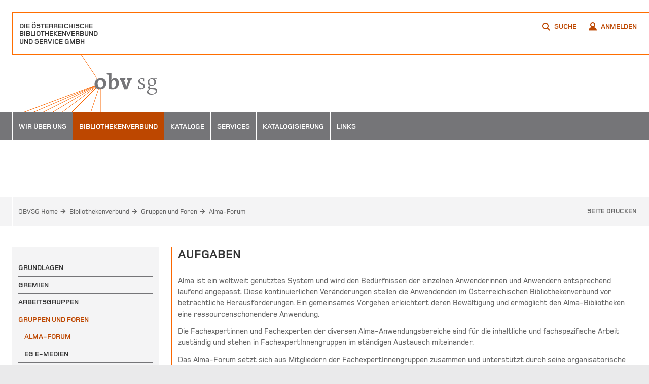

--- FILE ---
content_type: text/html; charset=utf-8
request_url: https://www.obvsg.at/bibliothekenverbund/gruppen-und-foren/alma-forum
body_size: 11777
content:
<!DOCTYPE html>
<html lang="de" class="no-js">
<head><meta http-equiv="x-ua-compatible" content="ie=edge">

<meta charset="utf-8">
<!-- 
	This website is powered by TYPO3 - inspiring people to share!
	TYPO3 is a free open source Content Management Framework initially created by Kasper Skaarhoj and licensed under GNU/GPL.
	TYPO3 is copyright 1998-2025 of Kasper Skaarhoj. Extensions are copyright of their respective owners.
	Information and contribution at https://typo3.org/
-->



<title>OBVSG: Alma-Forum</title>
<meta name="generator" content="TYPO3 CMS">
<meta name="robots" content="index,follow">
<meta name="keywords" content="Bibliothek, Bibliotheken, Bibliothekenverbund, Bibliotheksverbund, Verbund, library, libraries, library network, Austria, Austrian Library Network and Service Ltd, Verbundzentrale, Österreich, Österreichischer, Die Österreichische Bibliothekenverbund und Service GmbH, GesmbH, G.m.b.H., OBV, OBVSG, Universität, Universitäten, Universitätsbibliothek, Universitätsbibliotheken, administrative, wissenschaftliche,">
<meta name="description" content="Die Österreichische Bibliothekenverbund und Service GmbH - Die Zentrale des Österreichischen Bibliothekenverbundes. Der Dienstleister für wissenschaftliche und administrative Bibliotheken in Österreich">
<meta name="twitter:card" content="summary">


<link rel="stylesheet" href="/typo3temp/assets/compressed/merged-bc5935ad57863719be6e720ded89402a-bf75e0dbf37f7103ed5089ab7b12643b.css?1765962530" media="all">
<link rel="stylesheet" href="/typo3temp/assets/compressed/merged-a32ff8062942e766c73f75e07c2784db-47c03e1384368453be19c58f8b09142a.css?1765962530" media="print">





<script>
/*<![CDATA[*/
/*TS_inlineJS*/
document.cookie='resolution='+Math.max(screen.width,screen.height)+'; path=/';
var TYPO3FrontendLoginFormRsaEncryptionPublicKeyUrl = '\/index.php?eID=FrontendLoginRsaPublicKey';

/*]]>*/
</script>


			<meta name="viewport" content="width=device-width, initial-scale=1">            <link rel="apple-touch-icon" sizes="57x57" href="/apple-touch-icon-57x57.png?v=WGB9eaoOxP">
            <link rel="apple-touch-icon" sizes="60x60" href="/apple-touch-icon-60x60.png?v=WGB9eaoOxP">
            <link rel="apple-touch-icon" sizes="72x72" href="/apple-touch-icon-72x72.png?v=WGB9eaoOxP">
            <link rel="apple-touch-icon" sizes="76x76" href="/apple-touch-icon-76x76.png?v=WGB9eaoOxP">
            <link rel="apple-touch-icon" sizes="114x114" href="/apple-touch-icon-114x114.png?v=WGB9eaoOxP">
            <link rel="apple-touch-icon" sizes="120x120" href="/apple-touch-icon-120x120.png?v=WGB9eaoOxP">
            <link rel="apple-touch-icon" sizes="144x144" href="/apple-touch-icon-144x144.png?v=WGB9eaoOxP">
            <link rel="apple-touch-icon" sizes="152x152" href="/apple-touch-icon-152x152.png?v=WGB9eaoOxP">
            <link rel="apple-touch-icon" sizes="180x180" href="/apple-touch-icon-180x180.png?v=WGB9eaoOxP">
            <link rel="icon" type="image/png" href="/favicon-32x32.png?v=WGB9eaoOxP" sizes="32x32">
            <link rel="icon" type="image/png" href="/android-chrome-192x192.png?v=WGB9eaoOxP" sizes="192x192">
            <link rel="icon" type="image/png" href="/favicon-96x96.png?v=WGB9eaoOxP" sizes="96x96">
            <link rel="icon" type="image/png" href="/favicon-16x16.png?v=WGB9eaoOxP" sizes="16x16">
            <link rel="manifest" href="/manifest.json?v=WGB9eaoOxP">
            <link rel="shortcut icon" href="/favicon.ico?v=WGB9eaoOxP">
            <meta name="msapplication-TileColor" content="#da532c">
            <meta name="msapplication-TileImage" content="/mstile-144x144.png?v=WGB9eaoOxP">
            <meta name="theme-color" content="#ffffff">            <script type="text/javascript" src="/_assets/c9954fe68b3660f76c00227b4cedddde/js/fontsmoothie.min.js" async></script><!-- Matomo --><script>  var _paq = window._paq = window._paq || [];  /* tracker methods like "setCustomDimension" should be called before "trackPageView" */  _paq.push(["setExcludedQueryParams", ["no_cache","cHash","/^tx_indexedsearch_pi.*$/","/^tx_form_formframework.*$/","/^tx_felogin_login.*$/"]]);  _paq.push(['trackPageView']);  _paq.push(['enableLinkTracking']);  (function() {    var u="https://analytics.obvsg.at/";    _paq.push(['setTrackerUrl', u+'matomo.php']);    _paq.push(['setSiteId', '2']);    var d=document, g=d.createElement('script'), s=d.getElementsByTagName('script')[0];    g.async=true; g.src=u+'matomo.js'; s.parentNode.insertBefore(g,s);  })();</script><!-- End Matomo Code -->
<link rel="canonical" href="https://www.obvsg.at/bibliothekenverbund/gruppen-und-foren/alma-forum"/>

</head>
<body>


<div class="skiplinks">
	<a class="btn btn-default btn-xs skip-btn" href="#mainContent">
		zum Inhalt
	</a>

	<a class="btn btn-default btn-xs skip-btn" href="#mainnav">
		zur Navigation
	</a>
</div>
<div class="sb-site-container">
	
		<header class="mainheader wrappall">
			
			<div class="top">
				<div class="company"><a href="/" style="color:#333;" title="Zur OBVSG Startseite">Die Österreichische<br>Bibliothekenverbund<br>und Service GmbH</a></div>
				<nav class="nav">
					<ul>
						<li class="search"><a data-toggle="modal" data-target="#modalSearch" href="#"><span class="sr-only">Öffnet ein Popup Fenster</span><i class="iconfont-magnify" aria-hidden="true"></i><span>Suche</span></a></li>
						
								<li class="account"><a data-toggle="modal" data-target="#modalLogin" href="#"><span class="sr-only">Öffnet ein Popup Fenster</span><i class="iconfont-account" aria-hidden="true"></i><span>Anmelden</span></a></li>
							

                        
								
							
					</ul>
				</nav>
			</div>
			<a href="/" class="sitelogo" title="Zur OBVSG Startseite"><img src="/_assets/c9954fe68b3660f76c00227b4cedddde/img/obvsg-logo.svg" width="286" height="112"  class="img-responsive" data-no-retina  alt="OBVSG Logo" ></a>
		</header>
	
</div>

		<div id="mainnav" class="sb-slide">
			<nav class="wrappall navbar navbar-default">
				<div class="navbar-header sb-toggle">
					<button class="navbar-toggle" type="button">
						<i class="iconfont-menu" aria-hidden="true"></i><span class="text">Menü</span>
					</button>
				</div>
				<div id="navbar" class="navbar-collapse collapse visible-md visible-lg">
					<ul class="nav navbar-nav">
						
							
								<li class="dropdown ">
									<a class="dropdown-toggle" data-toggle="dropdown" role="button" aria-expanded="false" href="/wir-ueber-uns/aufgaben" title="Wir über uns">Wir über uns</a>
									
										<ul class="dropdown-menu" role="menu">
											
												<li>
													<a href="/wir-ueber-uns/aufgaben" title="Aufgaben">Aufgaben</a>
												</li>
											
												<li>
													<a href="/wir-ueber-uns/lage" title="Lage">Lage</a>
												</li>
											
												<li>
													<a href="/wir-ueber-uns/team" title="Team">Team</a>
												</li>
											
												<li>
													<a href="/wir-ueber-uns/publikationen-vortraege/2025" title="Publikationen / Vorträge">Publikationen / Vorträge</a>
												</li>
											
												<li>
													<a href="/wir-ueber-uns/aktuelles" title="Aktuelles">Aktuelles</a>
												</li>
											
												<li>
													<a href="/wir-ueber-uns/termine" title="Termine">Termine</a>
												</li>
											
												<li>
													<a href="/wir-ueber-uns/newsletter-archiv" title="Newsletter Archiv">Newsletter Archiv</a>
												</li>
											
												<li>
													<a href="/wir-ueber-uns/newsletter" title="Newsletter">Newsletter</a>
												</li>
											
												<li>
													<a href="/wir-ueber-uns/transparenz" title="Transparenz">Transparenz</a>
												</li>
											
												<li>
													<a href="/wir-ueber-uns/jobs" title="Jobs">Jobs</a>
												</li>
											
												<li>
													<a href="/wir-ueber-uns/geschichte" title="Geschichte">Geschichte</a>
												</li>
											
										</ul>
									
								</li>
							
								<li class="dropdown active">
									<a class="dropdown-toggle" data-toggle="dropdown" role="button" aria-expanded="false" href="/bibliothekenverbund/grundlagen" title="Bibliothekenverbund">Bibliothekenverbund</a>
									
										<ul class="dropdown-menu" role="menu">
											
												<li>
													<a href="/bibliothekenverbund/grundlagen" title="Grundlagen">Grundlagen</a>
												</li>
											
												<li>
													<a href="/bibliothekenverbund/gremien/vollversammlung" title="Gremien">Gremien</a>
												</li>
											
												<li>
													<a href="/bibliothekenverbund/arbeitsgruppen" title="Arbeitsgruppen">Arbeitsgruppen</a>
												</li>
											
												<li class="active">
													<a href="/bibliothekenverbund/gruppen-und-foren" title="Gruppen und Foren">Gruppen und Foren</a>
												</li>
											
												<li>
													<a href="/bibliothekenverbund/shared-archiving-austria" title="Shared Archiving Austria">Shared Archiving Austria</a>
												</li>
											
												<li>
													<a href="/bibliothekenverbund/verbundbibliotheken-liste" title="Verbundbibliotheken Liste">Verbundbibliotheken Liste</a>
												</li>
											
												<li>
													<a href="/bibliothekenverbund/verbundteilnahme" title="Verbundteilnahme">Verbundteilnahme</a>
												</li>
											
												<li>
													<a href="/bibliothekenverbund/mailinglisten" title="Mailinglisten">Mailinglisten</a>
												</li>
											
												<li>
													<a href="/bibliothekenverbund/verbundtag-2026" title="Verbundtag 2026">Verbundtag 2026</a>
												</li>
											
												<li>
													<a href="/bibliothekenverbund/verbundtag-archiv" title="Verbundtag Archiv">Verbundtag Archiv</a>
												</li>
											
												<li>
													<a href="/bibliothekenverbund/bibliovision" title="BiblioVision">BiblioVision</a>
												</li>
											
										</ul>
									
								</li>
							
								<li class="dropdown ">
									<a class="dropdown-toggle" data-toggle="dropdown" role="button" aria-expanded="false" href="/kataloge/verbundkataloge" title="Kataloge">Kataloge</a>
									
										<ul class="dropdown-menu" role="menu">
											
												<li>
													<a href="/kataloge/verbundkataloge" title="Verbundkataloge">Verbundkataloge</a>
												</li>
											
												<li>
													<a href="/kataloge/kataloge-wien" title="Kataloge Wien">Kataloge Wien</a>
												</li>
											
												<li>
													<a href="/kataloge/kataloge-bundeslaender" title="Kataloge Bundesländer">Kataloge Bundesländer</a>
												</li>
											
												<li>
													<a href="/kataloge/weitere-auswahlmoeglichkeiten" title="Weitere Auswahlmöglichkeiten">Weitere Auswahlmöglichkeiten</a>
												</li>
											
										</ul>
									
								</li>
							
								<li class="dropdown ">
									<a class="dropdown-toggle" data-toggle="dropdown" role="button" aria-expanded="false" href="/services/ueberblick" title="Services">Services</a>
									
										<ul class="dropdown-menu" role="menu">
											
												<li>
													<a href="/services/ueberblick" title="Überblick">Überblick</a>
												</li>
											
												<li>
													<a href="/services/verbundsystem" title="Verbundsystem">Verbundsystem</a>
												</li>
											
												<li>
													<a href="/services/alma-asp" title="Alma-ASP">Alma-ASP</a>
												</li>
											
												<li>
													<a href="/services/primo" title="Primo">Primo</a>
												</li>
											
												<li>
													<a href="/services/visual-library" title="Visual Library">Visual Library</a>
												</li>
											
												<li>
													<a href="/services/digitaler-assistent" title="Digitaler Assistent">Digitaler Assistent</a>
												</li>
											
												<li>
													<a href="/services/digitale-langzeitarchivierung" title="Digitale Langzeitarchivierung">Digitale Langzeitarchivierung</a>
												</li>
											
												<li>
													<a href="/services/edoc" title="eDOC">eDOC</a>
												</li>
											
												<li>
													<a href="/services/e-book-dienst" title="E-Book-Dienst">E-Book-Dienst</a>
												</li>
											
												<li>
													<a href="/services/zdb-bestandsdatenlieferung" title="ZDB Bestandsdatenlieferung">ZDB Bestandsdatenlieferung</a>
												</li>
											
												<li>
													<a href="/services/oesterr-informationseinrichtungen" title="Österr. Informationseinrichtungen">Österr. Informationseinrichtungen</a>
												</li>
											
												<li>
													<a href="/services/isil-registrierung" title="ISIL-Registrierung">ISIL-Registrierung</a>
												</li>
											
												<li>
													<a href="/services/urn-resolver" title="URN-Resolver">URN-Resolver</a>
												</li>
											
												<li>
													<a href="/services/obv-konto" title="OBV Konto">OBV Konto</a>
												</li>
											
										</ul>
									
								</li>
							
								<li class="dropdown ">
									<a class="dropdown-toggle" data-toggle="dropdown" role="button" aria-expanded="false" href="/katalogisierung/standardisierung-im-obv" title="Katalogisierung">Katalogisierung</a>
									
										<ul class="dropdown-menu" role="menu">
											
												<li>
													<a href="/katalogisierung/standardisierung-im-obv" title="Standardisierung im OBV">Standardisierung im OBV</a>
												</li>
											
												<li>
													<a href="/katalogisierung/formalerschliessung" title="Formalerschliessung">Formalerschliessung</a>
												</li>
											
												<li>
													<a href="/katalogisierung/gnd" title="GND">GND</a>
												</li>
											
												<li>
													<a href="/katalogisierung/personen-familien-und-koerperschaftsarchive" title="Personen, Familien- und Körperschaftsarchive">Personen, Familien- und Körperschaftsarchive</a>
												</li>
											
												<li>
													<a href="/katalogisierung/sacherschliessung" title="Sacherschliessung">Sacherschliessung</a>
												</li>
											
												<li>
													<a href="/katalogisierung/zdb" title="ZDB">ZDB</a>
												</li>
											
										</ul>
									
								</li>
							
								<li class="dropdown ">
									<a class="dropdown-toggle" data-toggle="dropdown" role="button" aria-expanded="false" href="/links/oesterr-bibliothekswesen" title="Links">Links</a>
									
										<ul class="dropdown-menu" role="menu">
											
												<li>
													<a href="/links/oesterr-bibliothekswesen" title="Österr. Bibliothekswesen">Österr. Bibliothekswesen</a>
												</li>
											
												<li>
													<a href="/links/verbuende-im-raum-d-a-ch" title="Verbünde im Raum D-A-CH">Verbünde im Raum D-A-CH</a>
												</li>
											
												<li>
													<a href="/links/ex-libris-anwendergruppen" title="Ex Libris-Anwendergruppen">Ex Libris-Anwendergruppen</a>
												</li>
											
										</ul>
									
								</li>
							
						
					</ul>
				</div>
			</nav>
		</div>
	
<div class="sb-site-container">
	<div class="contentwrapper">
		<div role="main" class="main" id="mainContent">

			
				<div class="module-banner wrappall-no-padding"><div class="caption">Alma-Forum</div><img src="/fileadmin/files/homepage/bibliothekenverbund.jpg" class="image" alt="" data-no-retina></div>
			

			
				
		
			<!-- bcp -->
			<div class="module-breadcrumb container-fluid">
				<div class="row">
					<div class="breadcrumb-wrapper">
						<div class="col-xs-10 neverRow">
							<ol class="breadcrumb">
								
									<li>
										<a property="v:title" title="OBVSG Home" rel="v:url" href="/">
											OBVSG Home
										</a>
									</li>
								
									<li>
										<a property="v:title" title="Bibliothekenverbund" rel="v:url" href="/bibliothekenverbund/grundlagen">
											Bibliothekenverbund
										</a>
									</li>
								
									<li>
										<a property="v:title" title="Gruppen und Foren" rel="v:url" href="/bibliothekenverbund/gruppen-und-foren">
											Gruppen und Foren
										</a>
									</li>
								
									<li class="active">
										<a property="v:title" title="Alma-Forum" rel="v:url" href="/bibliothekenverbund/gruppen-und-foren/alma-forum">
											Alma-Forum
										</a>
									</li>
								
							</ol>
						</div>
						<div class="col-xs-2 neverRow">
							<div class="btn-group" role="group">

								
								<a id="print-page" class="btn btn-link hidden-xs hidden-sm" href="javascript:window.print()">Seite drucken</a>
							</div>
						</div>
					</div>
				</div>
			</div>
			<!-- /.bcp -->
		
	
			
			
		<div class="maincontent">
			<div class="container-fluid posfix-outer">
				<div class="row">
					
		<div class="secondary col-md-4 col-lg-3 visible-md visible-lg">
			
				<nav class="subnav" id="subnav">
					<ul>
						
							<li>
								<a title="Grundlagen" href="/bibliothekenverbund/grundlagen">Grundlagen</a>
								
							</li>
						
							<li>
								<a title="Gremien" href="/bibliothekenverbund/gremien/vollversammlung">Gremien</a>
								
							</li>
						
							<li>
								<a title="Arbeitsgruppen" href="/bibliothekenverbund/arbeitsgruppen">Arbeitsgruppen</a>
								
							</li>
						
							<li>
								<a class="active" title="Gruppen und Foren" href="/bibliothekenverbund/gruppen-und-foren">Gruppen und Foren</a>
								
									
										<ul>
											
												<li>
													<a class="active" title="Alma-Forum" href="/bibliothekenverbund/gruppen-und-foren/alma-forum">Alma-Forum</a>
												</li>

											
												<li>
													<a title="EG E-Medien" href="/bibliothekenverbund/gruppen-und-foren/eg-e-medien">EG E-Medien</a>
												</li>

											
										</ul>
									
								
							</li>
						
							<li>
								<a title="Shared Archiving Austria" href="/bibliothekenverbund/shared-archiving-austria">Shared Archiving Austria</a>
								
							</li>
						
							<li>
								<a title="Verbundbibliotheken Liste" href="/bibliothekenverbund/verbundbibliotheken-liste">Verbundbibliotheken Liste</a>
								
							</li>
						
							<li>
								<a title="Verbundteilnahme" href="/bibliothekenverbund/verbundteilnahme">Verbundteilnahme</a>
								
							</li>
						
							<li>
								<a title="Mailinglisten" href="/bibliothekenverbund/mailinglisten">Mailinglisten</a>
								
							</li>
						
							<li>
								<a title="Verbundtag 2026" href="/bibliothekenverbund/verbundtag-2026">Verbundtag 2026</a>
								
							</li>
						
							<li>
								<a title="Verbundtag Archiv" href="/bibliothekenverbund/verbundtag-archiv">Verbundtag Archiv</a>
								
							</li>
						
							<li>
								<a title="BiblioVision" href="/bibliothekenverbund/bibliovision">BiblioVision</a>
								
							</li>
						
					</ul>
				</nav>
				<!-- /.subnav -->
			
		</div>
	
					<div class="col-md-8 col-lg-9 primary">
						<!--TYPO3SEARCH_begin-->
						
						
							
									
								
							





		
				<div class="module-contentblock" id="c2379">
					


	
			
	
			
					<h1 class="sectionheadline h2">Aufgaben</h1>
				
		

		






					<p>Alma ist ein weltweit genutztes System und wird den Bedürfnissen der einzelnen Anwenderinnen und Anwendern entsprechend laufend angepasst. Diese kontinuierlichen Veränderungen stellen die Anwendenden im Österreichischen Bibliothekenverbund vor beträchtliche Herausforderungen. Ein gemeinsames Vorgehen erleichtert deren Bewältigung und ermöglicht den Alma-Bibliotheken eine ressourcenschonendere Anwendung.</p>
<p>Die Fachexpertinnen und Fachexperten der diversen Alma-Anwendungsbereiche sind für die inhaltliche und fachspezifische Arbeit zuständig und stehen in FachexpertInnengruppen im ständigen Austausch miteinander.</p>
<p>Das Alma-Forum setzt sich aus Mitgliedern der FachexpertInnengruppen zusammen und unterstützt durch seine organisatorische und strategische Arbeit den Austausch der Fachexpertinnen und Fachexperten sowie der FachexpertInnengruppen untereinander. Es fungiert somit als institutions- und fachbereichsübergreifende Plattform zur Schaffung und Nutzung von Synergieeffekten in der täglichen Anwendung und Weiterentwicklung von Alma.</p>
<p>Die Mitarbeit in den FachexpertInnengruppen sowie im Alma-Forum steht auch allen zukünftigen Alma-AnwenderInnen offen.</p>
<p><strong>Kontakt:</strong> <a href="mailto:alma-forum@obvsg.at">alma-forum@obvsg.at</a></p>
<p><strong>Sprecherinnen:</strong><br> <a href="mailto:marion.kaufer@vorarlberg.at">Marion Kaufer</a><br> <a href="mailto:christian.beiler@univie.ac.at" title="Christian Beiler">Christian Beiler</a></p>
<p>Die einzelnen FachexpertInnengruppen gliedern sich wie folgt und befassen sich u.a. mit unten genannten Themen.</p>
				</div>
			
	



						
							
									
								
							





		
				<div class="module-contentblock" id="c2380">
					


	
			
	
			
					<h2 class="sectionheadline">Fachexpertinnengruppe Acquisitions</h2>
				
		

		






					<ul class="list-default"><li>Bestellvorgänge</li><li>Lieferanten</li><li>Etatsverwaltung</li></ul><p><strong>Mailingliste</strong>: <a href="mailto:alma-acq@obvsg.at">alma-acq@obvsg.at</a></p>
<p><strong>Ansprechpersonen</strong>:<br><a href="mailto:christine.bauer@univie.ac.at">Christine Bauer</a><br><a href="mailto:isolde.baum@univie.ac.at">Isolde Baum</a><br><a href="mailto:alexandra.taeubler@univie.ac.at">Alexandra Täubler</a></p>
				</div>
			
	



						
							
									
								
							





		
				<div class="module-contentblock" id="c2381">
					


	
			
	
			
					<h2 class="sectionheadline">FachexpertInnengruppe E-Resources = ExpertInnengruppe E-Medien</h2>
				
		

		






					<ul class="list-default"> 	<li>Bestandsmanagement von E-Ressourcen</li> 	<li>Erwerbung von E-Ressourcen</li> 	<li>Lizenzmanagement</li> 	<li>Metadatenmanagement von E-Ressourcen</li> 	<li>Workflowoptimierung</li> </ul><p>Weitere Informationen finden Sie auf der <a href="/bibliothekenverbund/gruppen-und-foren/eg-e-medien">Seite der ExpertInnengruppe E-Medien</a>.</p>
<p><strong>Mailingliste</strong>: <a href="mailto:eg-emedien@obvsg.at">eg-emedien@obvsg.at</a></p>
<p><strong>Ansprechpersonen:</strong><br> <a href="mailto:michaela.fehringer@fh-linz.at">Michaela Fehringer</a><br> <a href="mailto:georg.mayr-duffner@wu.ac.at">Georg Mayr-Duffner</a></p>
				</div>
			
	



						
							
									
								
							





		
				<div class="module-contentblock" id="c2382">
					


	
			
	
			
					<h2 class="sectionheadline">FachexpertInnengruppe Fulfillment</h2>
				
		

		






					<ul class="list-default"> 	<li>Benutzerverwaltung</li> 	<li>Benutzungsabläufe</li> 	<li>Sichtung Releases</li> </ul><p><strong>Mailingliste</strong>: <a href="mailto:alma-ful@obvsg.at">alma-ful@obvsg.at</a></p>
<p><strong>Ansprechperson:</strong><br> <a href="mailto:harald.schlinger@akwien.at">Harald Schlinger</a></p>
				</div>
			
	



						
							
									
								
							





		
				<div class="module-contentblock" id="c2383">
					


	
			
	
			
					<h2 class="sectionheadline">FachexpertInnengruppe Public Services</h2>
				
		

		






					<ul class="list-default"> 	<li>Adaptierung der Normalisierungen</li> 	<li>Gestaltung von neuen Funktionen</li> 	<li>Testen der neuen Releases</li> 	<li>Hilfestellung bei der Verknüpfung von Alma und Primo</li> </ul><p><strong>Mailingliste</strong>: <a href="mailto:primo-status@obvsg.at">primo-status@obvsg.at</a></p>
<p><strong>Ansprechperson:</strong><br> <a href="mailto:iris.mayrhofer@obvsg.at">Iris Mayrhofer</a></p>
				</div>
			
	



						
							
									
								
							





		
				<div class="module-contentblock" id="c2384">
					


	
			
	
			
					<h2 class="sectionheadline">FachexpertInnengruppe Resource Management</h2>
				
		

		






					<ul class="list-default"> 	<li>Metadatenmanagement</li> 	<li>Bestandsmanagement</li> 	<li>Verbundarbeit</li> </ul><p><strong>Mailingliste</strong>: <a href="mailto:eg-emedien@obvsg.at">alma-rm@obvsg.at</a></p>
<p><strong>Ansprechpersonen:</strong><br> <a href="mailto:christian.beiler@univie.ac.at">Christian Beiler</a><br> <a href="mailto:andrea.steffek@obvsg.at">Andrea Steffek</a></p>
				</div>
			
	



						
							
									
								
							





		
				<div class="module-contentblock" id="c2385">
					


	
			
	
			
					<h2 class="sectionheadline">FachexpertInnengruppe Resource Sharing</h2>
				
		

		






					<ul class="list-default"> 	<li>Abwicklung aktiver / passiver Fernleihen</li> 	<li>Fernleihpartnermanagement</li> 	<li>ISO-Fernleihe</li> </ul><p><strong>Mailingliste</strong>: <a href="mailto:eg-emedien@obvsg.at">alma-rs@obvsg.at</a></p>
<p><strong>Ansprechpersonen:</strong><br> <a href="mailto:sonja.klinger@sbg.ac.at">Sonja Klinger</a><br> <a href="mailto:ingrid.tanzberger@onb.ac.at">Ingrid Tanzberger</a></p>
				</div>
			
	



						
							
									
								
							





		
				<div class="module-contentblock" id="c2386">
					


	
			
	
			
					<h2 class="sectionheadline">FachexpertInnengruppe Zeitschriften</h2>
				
		

		






					<ul class="list-default"><li>Zeitschriftenverwaltung</li><li>Bestände</li><li>Prediction Patterns</li><li>Loseblattverwaltung</li><li>ZDB</li></ul><p><strong>Mailingliste</strong>: <a href="mailto:eg-emedien@obvsg.at">alma-zs@obvsg.at</a></p>
<p><strong>Ansprechperson:<br></strong><a href="mailto:wolfgang.holy@obvsg.at">Wolfgang Holy</a><br><a href="mailto:claudia.weitlaner@uibk.ac.at">Claudia Weitlaner<br></a></p>
				</div>
			
	



						
							
									
								
							





		
				<div class="module-contentblock" id="c2378">
					


	
			
	
			
					<h2 class="sectionheadline">Allgemeine Informationen</h2>
				
		

		






					<h3 class="h4">Telefonkonferenzen</h3>
<p>Die jeweiligen FachexpertInnengruppen halten in regelmäßigen Abständen virtuelle Telefonkonferenzen via MS Teams ab; die Termine sowie die Einwahlmodalitäten erfahren Sie von den jeweiligen Ansprechpersonen.</p>
<h3 class="h4">Mailinglisten</h3>
<p>Die Mailinglisten können Sie selbst <a href="https://lists.obvsg.at" target="_blank" rel="noreferrer">auf dieser Seite</a> abonnieren.</p>
<h3 class="h4">Dokumentenmanagement</h3>
<p>In MS Teams gibt es für die jeweiligen Gruppen eigene Bereiche wo Tagesordnungen, Protokolle, etc. abgelegt werden. Mitglieder der Gruppen erhalten Zugang zu den entsprechenden Bereichen.</p>
<h3 class="h4">Schulungsunterlagen</h3>
<p>Die gemeinsamen Schulungsunterlagen sind im MS Teams der OBVSG und stehen zur Nachnutzung unter CC-BY-SA bereit.</p>
				</div>
			
	



						
						<!--TYPO3SEARCH_end-->
					</div>
				</div>
			</div>
		</div>
	
		</div>
	</div>
	
		<footer class="mainfooter">
			<div class="mid container-fluid posfix-outer">
				<div class="posfix-inner">
					<div class="row">
						<div class="col-lg-3 equalheight visible-lg">
						</div>
						<div class="col-md-4 col-lg-3 equalheight visible-md visible-lg"><p><strong>Die Österreichische Bibliothekenverbund und Service GmbH</strong> (OBVSG) agiert als die Dienstleistungs- und operative Leitungseinrichtung des Österreichischen Bibliothekenverbundes (OBV).</p></div><div class="col-xs-6 col-md-4 col-lg-3 equalheight"><address><strong>Die Österreichische Bibliothekenverbund und Service GmbH</strong><br />Raimundgasse 1/3, A-1020 Wien<br />Telefon +43/1/4035158-0<br />Fax +43/1/4035158-30<br />E-Mail <a href="mailto:office@obvsg.at">office@obvsg.at</a></address></div>
						
		<div class="col-xs-6 col-md-4 col-lg-3 equalheight">
			<nav class="nav">
				<ul>
					
						
							<li>
								<a title="Kontakt" href="/kontakt">Kontakt</a>
							</li>
						
							<li>
								<a title="Sitemap" href="/sitemap">Sitemap</a>
							</li>
						
							<li>
								<a title="Impressum" href="/impressum">Impressum</a>
							</li>
						
							<li>
								<a title="Datenschutz" href="/datenschutz">Datenschutz</a>
							</li>
						
							<li>
								<a title="Barrierefreiheit" href="/barrierefreiheit">Barrierefreiheit</a>
							</li>
						
							<li>
								<a title="Suche" href="/suche">Suche</a>
							</li>
						
					
				</ul>
			</nav>
		</div>
	
					</div>
				</div>
			</div>
			<div class="bottom container-fluid">
				<div class="row">
					<div class="col-xs-12">&copy; 2025 OBVSG</div>
				</div>
			</div>
		</footer>
		<div class="scrollToTop fade">
			<div class="poshelper">
				<button type="button" class="btn" aria-label="Nach oben scrollen"><i class="iconfont-arrow-big-up" aria-hidden="true"></i></button>
			</div>
		</div>
	
</div>




		<div class="sb-slidebar sb-left visible-xs visible-sm">
			<nav class="navbar-offcanvas">
				<button type="button" class="btn btn-close sb-close" aria-label="Schließen">
					<i class="iconfont-close" aria-hidden="true"></i>
				</button>
				<ul class="nav navbar-nav">
					
						
							<li class="dropdown ">
								<a class="dropdown-toggle" data-toggle="dropdown" role="button" aria-expanded="false" href="/wir-ueber-uns/aufgaben" title="Wir über uns">Wir über uns</a>
								
									<ul class="dropdown-menu" role="menu">
										
											<li class="">
												<a  href="/wir-ueber-uns/aufgaben" title="Aufgaben">Aufgaben</a>
												
											</li>
										
											<li class="">
												<a  href="/wir-ueber-uns/lage" title="Lage">Lage</a>
												
											</li>
										
											<li class="">
												<a  href="/wir-ueber-uns/team" title="Team">Team</a>
												
											</li>
										
											<li class="dropdown-submenu">
												<a data-toggle="dropdown" href="/wir-ueber-uns/publikationen-vortraege/2025" title="Publikationen / Vorträge">Publikationen / Vorträge</a>
												
													
														<ul class="dropdown-menu">
															
															
																<li>
																	<a href="/wir-ueber-uns/publikationen-vortraege/2025" title="2025">2025</a>
																</li>
															
																<li>
																	<a href="/wir-ueber-uns/publikationen-vortraege/2024" title="2024">2024</a>
																</li>
															
																<li>
																	<a href="/wir-ueber-uns/publikationen-vortraege/2023" title="2023">2023</a>
																</li>
															
																<li>
																	<a href="/wir-ueber-uns/publikationen-vortraege/2022" title="2022">2022</a>
																</li>
															
																<li>
																	<a href="/wir-ueber-uns/publikationen-vortraege/2021" title="2021">2021</a>
																</li>
															
																<li>
																	<a href="/wir-ueber-uns/publikationen-vortraege/2020" title="2020">2020</a>
																</li>
															
																<li>
																	<a href="/wir-ueber-uns/publikationen-vortraege/2019" title="2019">2019</a>
																</li>
															
																<li>
																	<a href="/wir-ueber-uns/publikationen-vortraege/2018" title="2018">2018</a>
																</li>
															
																<li>
																	<a href="/wir-ueber-uns/publikationen-vortraege/2017" title="2017">2017</a>
																</li>
															
																<li>
																	<a href="/wir-ueber-uns/publikationen-vortraege/2016" title="2016">2016</a>
																</li>
															
																<li>
																	<a href="/wir-ueber-uns/publikationen-vortraege/2015" title="2015">2015</a>
																</li>
															
																<li>
																	<a href="/wir-ueber-uns/publikationen-vortraege/2014" title="2014">2014</a>
																</li>
															
																<li>
																	<a href="/wir-ueber-uns/publikationen-vortraege/2013" title="2013">2013</a>
																</li>
															
																<li>
																	<a href="/wir-ueber-uns/publikationen-vortraege/2012" title="2012">2012</a>
																</li>
															
																<li>
																	<a href="/wir-ueber-uns/publikationen-vortraege/2011" title="2011">2011</a>
																</li>
															
																<li>
																	<a href="/wir-ueber-uns/publikationen-vortraege/2010" title="2010">2010</a>
																</li>
															
																<li>
																	<a href="/wir-ueber-uns/publikationen-vortraege/2009" title="2009">2009</a>
																</li>
															
																<li>
																	<a href="/wir-ueber-uns/publikationen-vortraege/2008" title="2008">2008</a>
																</li>
															
																<li>
																	<a href="/wir-ueber-uns/publikationen-vortraege/2007" title="2007">2007</a>
																</li>
															
																<li>
																	<a href="/wir-ueber-uns/publikationen-vortraege/2006" title="2006">2006</a>
																</li>
															
																<li>
																	<a href="/wir-ueber-uns/publikationen-vortraege/2005" title="2005">2005</a>
																</li>
															
																<li>
																	<a href="/wir-ueber-uns/publikationen-vortraege/2004" title="2004">2004</a>
																</li>
															
																<li>
																	<a href="/wir-ueber-uns/publikationen-vortraege/vor-2004" title="vor 2004">vor 2004</a>
																</li>
															
														</ul>
													
												
											</li>
										
											<li class="dropdown-submenu">
												<a data-toggle="dropdown" href="/wir-ueber-uns/aktuelles" title="Aktuelles">Aktuelles</a>
												
													
														<ul class="dropdown-menu">
															
																<li>
																	<a href="/wir-ueber-uns/aktuelles" title="Aktuelles">Aktuelles</a>
																</li>
															
															
																<li>
																	<a href="/wir-ueber-uns/aktuelles/archiv" title="Archiv">Archiv</a>
																</li>
															
														</ul>
													
												
											</li>
										
											<li class="">
												<a  href="/wir-ueber-uns/termine" title="Termine">Termine</a>
												
											</li>
										
											<li class="">
												<a  href="/wir-ueber-uns/newsletter-archiv" title="Newsletter Archiv">Newsletter Archiv</a>
												
											</li>
										
											<li class="">
												<a  href="/wir-ueber-uns/newsletter" title="Newsletter">Newsletter</a>
												
											</li>
										
											<li class="">
												<a  href="/wir-ueber-uns/transparenz" title="Transparenz">Transparenz</a>
												
											</li>
										
											<li class="">
												<a  href="/wir-ueber-uns/jobs" title="Jobs">Jobs</a>
												
											</li>
										
											<li class="">
												<a  href="/wir-ueber-uns/geschichte" title="Geschichte">Geschichte</a>
												
											</li>
										
									</ul>
								
							</li>
						
							<li class="dropdown active">
								<a class="dropdown-toggle" data-toggle="dropdown" role="button" aria-expanded="false" href="/bibliothekenverbund/grundlagen" title="Bibliothekenverbund">Bibliothekenverbund</a>
								
									<ul class="dropdown-menu" role="menu">
										
											<li class="">
												<a  href="/bibliothekenverbund/grundlagen" title="Grundlagen">Grundlagen</a>
												
											</li>
										
											<li class="dropdown-submenu">
												<a data-toggle="dropdown" href="/bibliothekenverbund/gremien/vollversammlung" title="Gremien">Gremien</a>
												
													
														<ul class="dropdown-menu">
															
															
																<li>
																	<a href="/bibliothekenverbund/gremien/vollversammlung" title="Vollversammlung">Vollversammlung</a>
																</li>
															
																<li>
																	<a href="/bibliothekenverbund/gremien/beirat" title="Beirat">Beirat</a>
																</li>
															
																<li>
																	<a href="/bibliothekenverbund/gremien/fachbeirat" title="Fachbeirat">Fachbeirat</a>
																</li>
															
																<li>
																	<a href="/bibliothekenverbund/gremien/zentrale-redaktion" title="Zentrale Redaktion">Zentrale Redaktion</a>
																</li>
															
																<li>
																	<a href="/bibliothekenverbund/gremien/lokale-redaktionen" title="Lokale Redaktionen">Lokale Redaktionen</a>
																</li>
															
														</ul>
													
												
											</li>
										
											<li class="">
												<a  href="/bibliothekenverbund/arbeitsgruppen" title="Arbeitsgruppen">Arbeitsgruppen</a>
												
											</li>
										
											<li class="dropdown-submenu active">
												<a data-toggle="dropdown" href="/bibliothekenverbund/gruppen-und-foren" title="Gruppen und Foren">Gruppen und Foren</a>
												
													
														<ul class="dropdown-menu">
															
																<li class="active">
																	<a href="/bibliothekenverbund/gruppen-und-foren" title="Gruppen und Foren">Gruppen und Foren</a>
																</li>
															
															
																<li class="active">
																	<a href="/bibliothekenverbund/gruppen-und-foren/alma-forum" title="Alma-Forum">Alma-Forum</a>
																</li>
															
																<li>
																	<a href="/bibliothekenverbund/gruppen-und-foren/eg-e-medien" title="EG E-Medien">EG E-Medien</a>
																</li>
															
														</ul>
													
												
											</li>
										
											<li class="dropdown-submenu">
												<a data-toggle="dropdown" href="/bibliothekenverbund/shared-archiving-austria" title="Shared Archiving Austria">Shared Archiving Austria</a>
												
													
														<ul class="dropdown-menu">
															
																<li>
																	<a href="/bibliothekenverbund/shared-archiving-austria" title="Shared Archiving Austria">Shared Archiving Austria</a>
																</li>
															
															
																<li>
																	<a href="/bibliothekenverbund/shared-archiving-austria/archivierungsprojekte" title="Archivierungsprojekte">Archivierungsprojekte</a>
																</li>
															
																<li>
																	<a href="/bibliothekenverbund/shared-archiving-austria/mitglieder" title="Mitglieder">Mitglieder</a>
																</li>
															
																<li>
																	<a href="/bibliothekenverbund/shared-archiving-austria/koordination" title="Koordination">Koordination</a>
																</li>
															
																<li>
																	<a href="/bibliothekenverbund/shared-archiving-austria/hintergrundinformation" title="Hintergrundinformation">Hintergrundinformation</a>
																</li>
															
																<li>
																	<a href="/bibliothekenverbund/shared-archiving-austria/internationale-zusammenarbeit" title="Internationale Zusammenarbeit">Internationale Zusammenarbeit</a>
																</li>
															
														</ul>
													
												
											</li>
										
											<li class="">
												<a  href="/bibliothekenverbund/verbundbibliotheken-liste" title="Verbundbibliotheken Liste">Verbundbibliotheken Liste</a>
												
											</li>
										
											<li class="">
												<a  href="/bibliothekenverbund/verbundteilnahme" title="Verbundteilnahme">Verbundteilnahme</a>
												
											</li>
										
											<li class="">
												<a  href="/bibliothekenverbund/mailinglisten" title="Mailinglisten">Mailinglisten</a>
												
											</li>
										
											<li class="">
												<a  href="/bibliothekenverbund/verbundtag-2026" title="Verbundtag 2026">Verbundtag 2026</a>
												
											</li>
										
											<li class="dropdown-submenu">
												<a data-toggle="dropdown" href="/bibliothekenverbund/verbundtag-archiv" title="Verbundtag Archiv">Verbundtag Archiv</a>
												
													
														<ul class="dropdown-menu">
															
																<li>
																	<a href="/bibliothekenverbund/verbundtag-archiv" title="Verbundtag Archiv">Verbundtag Archiv</a>
																</li>
															
															
																<li>
																	<a href="/bibliothekenverbund/verbundtag-2025-1" title="Verbundtag 2025">Verbundtag 2025</a>
																</li>
															
																<li>
																	<a href="/bibliothekenverbund/verbundtag-archiv/verbundtag-2024" title="Verbundtag 2024">Verbundtag 2024</a>
																</li>
															
																<li>
																	<a href="/bibliothekenverbund/verbundtag-archiv/verbundtag-2023" title="Verbundtag 2023">Verbundtag 2023</a>
																</li>
															
																<li>
																	<a href="/bibliothekenverbund/verbundtag-archiv/verbundtag-2022" title="Verbundtag 2022">Verbundtag 2022</a>
																</li>
															
																<li>
																	<a href="/bibliothekenverbund/verbundtag-archiv/verbundtag-2021" title="Verbundtag 2021">Verbundtag 2021</a>
																</li>
															
																<li>
																	<a href="/bibliothekenverbund/verbundtag-2020-1" title="Verbundtag 2020">Verbundtag 2020</a>
																</li>
															
																<li>
																	<a href="/bibliothekenverbund/verbundtag-archiv/verbundtag-2019" title="Verbundtag 2019">Verbundtag 2019</a>
																</li>
															
																<li>
																	<a href="/bibliothekenverbund/verbundtag-archiv/verbundtag-2018" title="Verbundtag 2018">Verbundtag 2018</a>
																</li>
															
																<li>
																	<a href="/bibliothekenverbund/verbundtag-archiv/verbundtag-2017" title="Verbundtag 2017">Verbundtag 2017</a>
																</li>
															
																<li>
																	<a href="/bibliothekenverbund/verbundtag-archiv/verbundtag-2016" title="Verbundtag 2016">Verbundtag 2016</a>
																</li>
															
																<li>
																	<a href="/bibliothekenverbund/verbundtag-archiv/verbundtag-2015" title="Verbundtag 2015">Verbundtag 2015</a>
																</li>
															
																<li>
																	<a href="/bibliothekenverbund/verbundtag-archiv/verbundtag-2014" title="Verbundtag 2014">Verbundtag 2014</a>
																</li>
															
																<li>
																	<a href="/bibliothekenverbund/verbundtag-archiv/verbundtag-2013" title="Verbundtag 2013">Verbundtag 2013</a>
																</li>
															
																<li>
																	<a href="/bibliothekenverbund/verbundtag-archiv/verbundtag-2012" title="Verbundtag 2012">Verbundtag 2012</a>
																</li>
															
																<li>
																	<a href="/bibliothekenverbund/verbundtag-archiv/verbundtag-2011" title="Verbundtag 2011">Verbundtag 2011</a>
																</li>
															
																<li>
																	<a href="/bibliothekenverbund/verbundtag-archiv/verbundtag-2010" title="Verbundtag 2010">Verbundtag 2010</a>
																</li>
															
																<li>
																	<a href="/bibliothekenverbund/verbundtag-archiv/verbundtag-2009" title="Verbundtag 2009">Verbundtag 2009</a>
																</li>
															
																<li>
																	<a href="/bibliothekenverbund/verbundtag-archiv/verbundtag-2008" title="Verbundtag 2008">Verbundtag 2008</a>
																</li>
															
																<li>
																	<a href="/bibliothekenverbund/verbundtag-archiv/verbundtag-2007" title="Verbundtag 2007">Verbundtag 2007</a>
																</li>
															
																<li>
																	<a href="/bibliothekenverbund/verbundtag-archiv/verbundtag-2006" title="Verbundtag 2006">Verbundtag 2006</a>
																</li>
															
																<li>
																	<a href="/bibliothekenverbund/verbundtag-archiv/verbundtag-2005" title="Verbundtag 2005">Verbundtag 2005</a>
																</li>
															
														</ul>
													
												
											</li>
										
											<li class="">
												<a  href="/bibliothekenverbund/bibliovision" title="BiblioVision">BiblioVision</a>
												
											</li>
										
									</ul>
								
							</li>
						
							<li class="dropdown ">
								<a class="dropdown-toggle" data-toggle="dropdown" role="button" aria-expanded="false" href="/kataloge/verbundkataloge" title="Kataloge">Kataloge</a>
								
									<ul class="dropdown-menu" role="menu">
										
											<li class="">
												<a  href="/kataloge/verbundkataloge" title="Verbundkataloge">Verbundkataloge</a>
												
											</li>
										
											<li class="">
												<a  href="/kataloge/kataloge-wien" title="Kataloge Wien">Kataloge Wien</a>
												
											</li>
										
											<li class="">
												<a  href="/kataloge/kataloge-bundeslaender" title="Kataloge Bundesländer">Kataloge Bundesländer</a>
												
											</li>
										
											<li class="">
												<a  href="/kataloge/weitere-auswahlmoeglichkeiten" title="Weitere Auswahlmöglichkeiten">Weitere Auswahlmöglichkeiten</a>
												
											</li>
										
									</ul>
								
							</li>
						
							<li class="dropdown ">
								<a class="dropdown-toggle" data-toggle="dropdown" role="button" aria-expanded="false" href="/services/ueberblick" title="Services">Services</a>
								
									<ul class="dropdown-menu" role="menu">
										
											<li class="">
												<a  href="/services/ueberblick" title="Überblick">Überblick</a>
												
											</li>
										
											<li class="dropdown-submenu">
												<a data-toggle="dropdown" href="/services/verbundsystem" title="Verbundsystem">Verbundsystem</a>
												
													
														<ul class="dropdown-menu">
															
																<li>
																	<a href="/services/verbundsystem" title="Verbundsystem">Verbundsystem</a>
																</li>
															
															
																<li>
																	<a href="/services/verbundsystem/datenmonitor" title="Datenmonitor">Datenmonitor</a>
																</li>
															
																<li>
																	<a href="/services/verbundsystem/download-bib" title="Download Bib">Download Bib</a>
																</li>
															
																<li>
																	<a href="/services/verbundsystem/persoenliche-literaturverwaltung" title="Persönliche Literaturverwaltung">Persönliche Literaturverwaltung</a>
																</li>
															
																<li>
																	<a href="/services/verbundsystem/sru" title="SRU">SRU</a>
																</li>
															
														</ul>
													
												
											</li>
										
											<li class="dropdown-submenu">
												<a data-toggle="dropdown" href="/services/alma-asp" title="Alma-ASP">Alma-ASP</a>
												
													
														<ul class="dropdown-menu">
															
																<li>
																	<a href="/services/alma-asp" title="Alma-ASP">Alma-ASP</a>
																</li>
															
															
																<li>
																	<a href="/services/alma-asp/uebersicht-alma-asp-bibliotheken" title="Übersicht Alma-ASP-Bibliotheken">Übersicht Alma-ASP-Bibliotheken</a>
																</li>
															
																<li>
																	<a href="/services/alma-asp/termine-und-aktuelles" title="Termine und Aktuelles">Termine und Aktuelles</a>
																</li>
															
																<li>
																	<a href="/services/alma-asp/kontakt" title="Kontakt">Kontakt</a>
																</li>
															
														</ul>
													
												
											</li>
										
											<li class="dropdown-submenu">
												<a data-toggle="dropdown" href="/services/primo" title="Primo">Primo</a>
												
													
														<ul class="dropdown-menu">
															
																<li>
																	<a href="/services/primo" title="Primo">Primo</a>
																</li>
															
															
																<li>
																	<a href="/services/primo/primo-im-obv" title="Primo im OBV">Primo im OBV</a>
																</li>
															
																<li>
																	<a href="/services/primo/neuigkeiten" title="Neuigkeiten">Neuigkeiten</a>
																</li>
															
																<li>
																	<a href="/services/primo/kontakt" title="Kontakt">Kontakt</a>
																</li>
															
														</ul>
													
												
											</li>
										
											<li class="dropdown-submenu">
												<a data-toggle="dropdown" href="/services/visual-library" title="Visual Library">Visual Library</a>
												
													
														<ul class="dropdown-menu">
															
																<li>
																	<a href="/services/visual-library" title="Visual Library">Visual Library</a>
																</li>
															
															
																<li>
																	<a href="/services/visual-library/retro-digitalisierung" title="Retro-Digitalisierung">Retro-Digitalisierung</a>
																</li>
															
																<li>
																	<a href="/services/visual-library/publikationsserver" title="Publikationsserver">Publikationsserver</a>
																</li>
															
														</ul>
													
												
											</li>
										
											<li class="">
												<a  href="/services/digitaler-assistent" title="Digitaler Assistent">Digitaler Assistent</a>
												
											</li>
										
											<li class="dropdown-submenu">
												<a data-toggle="dropdown" href="/services/digitale-langzeitarchivierung" title="Digitale Langzeitarchivierung">Digitale Langzeitarchivierung</a>
												
													
														<ul class="dropdown-menu">
															
																<li>
																	<a href="/services/digitale-langzeitarchivierung" title="Digitale Langzeitarchivierung">Digitale Langzeitarchivierung</a>
																</li>
															
															
																<li>
																	<a href="/services/digitale-langzeitarchivierung/lza-im-obv" title="LZA im OBV">LZA im OBV</a>
																</li>
															
														</ul>
													
												
											</li>
										
											<li class="dropdown-submenu">
												<a data-toggle="dropdown" href="/services/edoc" title="eDOC">eDOC</a>
												
													
														<ul class="dropdown-menu">
															
																<li>
																	<a href="/services/edoc" title="eDOC">eDOC</a>
																</li>
															
															
																<li>
																	<a href="/services/edoc/edoc-paket" title="eDOC-Paket">eDOC-Paket</a>
																</li>
															
																<li>
																	<a href="/services/edoc/edoc-light" title="eDOC-Light">eDOC-Light</a>
																</li>
															
														</ul>
													
												
											</li>
										
											<li class="">
												<a  href="/services/e-book-dienst" title="E-Book-Dienst">E-Book-Dienst</a>
												
											</li>
										
											<li class="">
												<a  href="/services/zdb-bestandsdatenlieferung" title="ZDB Bestandsdatenlieferung">ZDB Bestandsdatenlieferung</a>
												
											</li>
										
											<li class="dropdown-submenu">
												<a data-toggle="dropdown" href="/services/oesterr-informationseinrichtungen" title="Österr. Informationseinrichtungen">Österr. Informationseinrichtungen</a>
												
													
														<ul class="dropdown-menu">
															
																<li>
																	<a href="/services/oesterr-informationseinrichtungen" title="Österr. Informationseinrichtungen">Österr. Informationseinrichtungen</a>
																</li>
															
															
																<li>
																	<a href="/services/oesterr-informationseinrichtungen/neuaufnahme" title="Neuaufnahme">Neuaufnahme</a>
																</li>
															
																<li>
																	<a href="/services/oesterr-informationseinrichtungen/aenderung" title="Änderung">Änderung</a>
																</li>
															
														</ul>
													
												
											</li>
										
											<li class="">
												<a  href="/services/isil-registrierung" title="ISIL-Registrierung">ISIL-Registrierung</a>
												
											</li>
										
											<li class="">
												<a  href="/services/urn-resolver" title="URN-Resolver">URN-Resolver</a>
												
											</li>
										
											<li class="">
												<a  href="/services/obv-konto" title="OBV Konto">OBV Konto</a>
												
											</li>
										
									</ul>
								
							</li>
						
							<li class="dropdown ">
								<a class="dropdown-toggle" data-toggle="dropdown" role="button" aria-expanded="false" href="/katalogisierung/standardisierung-im-obv" title="Katalogisierung">Katalogisierung</a>
								
									<ul class="dropdown-menu" role="menu">
										
											<li class="">
												<a  href="/katalogisierung/standardisierung-im-obv" title="Standardisierung im OBV">Standardisierung im OBV</a>
												
											</li>
										
											<li class="dropdown-submenu">
												<a data-toggle="dropdown" href="/katalogisierung/formalerschliessung" title="Formalerschliessung">Formalerschliessung</a>
												
													
														<ul class="dropdown-menu">
															
																<li>
																	<a href="/katalogisierung/formalerschliessung" title="Formalerschliessung">Formalerschliessung</a>
																</li>
															
															
																<li>
																	<a href="/katalogisierung/formalerschliessung/fe-redaktion" title="FE-Redaktion">FE-Redaktion</a>
																</li>
															
														</ul>
													
												
											</li>
										
											<li class="dropdown-submenu">
												<a data-toggle="dropdown" href="/katalogisierung/gnd" title="GND">GND</a>
												
													
														<ul class="dropdown-menu">
															
																<li>
																	<a href="/katalogisierung/gnd" title="GND">GND</a>
																</li>
															
															
																<li>
																	<a href="/katalogisierung/gnd/gnd-redaktion" title="GND-Redaktion">GND-Redaktion</a>
																</li>
															
														</ul>
													
												
											</li>
										
											<li class="dropdown-submenu">
												<a data-toggle="dropdown" href="/katalogisierung/personen-familien-und-koerperschaftsarchive" title="Personen, Familien- und Körperschaftsarchive">Personen, Familien- und Körperschaftsarchive</a>
												
													
														<ul class="dropdown-menu">
															
																<li>
																	<a href="/katalogisierung/personen-familien-und-koerperschaftsarchive" title="Personen, Familien- und Körperschaftsarchive">Personen, Familien- und Körperschaftsarchive</a>
																</li>
															
															
																<li>
																	<a href="/katalogisierung/personen-familien-und-koerperschaftsarchive/pfka-redaktion" title="PFKA-Redaktion">PFKA-Redaktion</a>
																</li>
															
														</ul>
													
												
											</li>
										
											<li class="dropdown-submenu">
												<a data-toggle="dropdown" href="/katalogisierung/sacherschliessung" title="Sacherschliessung">Sacherschliessung</a>
												
													
														<ul class="dropdown-menu">
															
																<li>
																	<a href="/katalogisierung/sacherschliessung" title="Sacherschliessung">Sacherschliessung</a>
																</li>
															
															
																<li>
																	<a href="/katalogisierung/sacherschliessung/se-redaktion" title="SE-Redaktion">SE-Redaktion</a>
																</li>
															
														</ul>
													
												
											</li>
										
											<li class="dropdown-submenu">
												<a data-toggle="dropdown" href="/katalogisierung/zdb" title="ZDB">ZDB</a>
												
													
														<ul class="dropdown-menu">
															
																<li>
																	<a href="/katalogisierung/zdb" title="ZDB">ZDB</a>
																</li>
															
															
																<li>
																	<a href="/katalogisierung/zdb/zdb-redaktion" title="ZDB-Redaktion">ZDB-Redaktion</a>
																</li>
															
														</ul>
													
												
											</li>
										
									</ul>
								
							</li>
						
							<li class="dropdown ">
								<a class="dropdown-toggle" data-toggle="dropdown" role="button" aria-expanded="false" href="/links/oesterr-bibliothekswesen" title="Links">Links</a>
								
									<ul class="dropdown-menu" role="menu">
										
											<li class="">
												<a  href="/links/oesterr-bibliothekswesen" title="Österr. Bibliothekswesen">Österr. Bibliothekswesen</a>
												
											</li>
										
											<li class="">
												<a  href="/links/verbuende-im-raum-d-a-ch" title="Verbünde im Raum D-A-CH">Verbünde im Raum D-A-CH</a>
												
											</li>
										
											<li class="">
												<a  href="/links/ex-libris-anwendergruppen" title="Ex Libris-Anwendergruppen">Ex Libris-Anwendergruppen</a>
												
											</li>
										
									</ul>
								
							</li>
						
					
					
						
							<li>
								<a title="Kontakt" href="/kontakt">Kontakt</a>
							</li>
						
							<li>
								<a title="Sitemap" href="/sitemap">Sitemap</a>
							</li>
						
							<li>
								<a title="Impressum" href="/impressum">Impressum</a>
							</li>
						
							<li>
								<a title="Datenschutz" href="/datenschutz">Datenschutz</a>
							</li>
						
							<li>
								<a title="Barrierefreiheit" href="/barrierefreiheit">Barrierefreiheit</a>
							</li>
						
							<li>
								<a title="Suche" href="/suche">Suche</a>
							</li>
						
					
				</ul>
			</nav>
		</div>
	

		<div class="modal fade ext-search" id="modalSearch" tabindex="-1" role="dialog" aria-hidden="true">
			<div class="modal-dialog">

				<ul class="nav nav-pills" role="tablist">
					<li role="presentation" class="active">
						<a href="#website" id="website-tab" role="tab" data-toggle="tab" aria-controls="website" aria-expanded="true">Webseiten</a></li>
					<li role="presentation">
						<a href="#verbundsuchmaschine" role="tab" id="verbundsuchmaschine-tab" data-toggle="tab" aria-controls="verbundsuchmaschine">Verbundsuchmaschine</a>
					</li>
				</ul>

				<div class="tab-content">
					<div role="tabpanel" class="modal-content tab-pane active" id="website" aria-labelledBy="website-tab">
						<form action="/suche?tx_indexedsearch_pi2%5Baction%5D=search&tx_indexedsearch_pi2%5Bcontroller%5D=Search&cHash=0a8eba7a6fa94f4a18a41e446f07e798" id="indexedsearch" class="searchwrapper" method="post">
							<div class="modal-header">
								<button type="button" class="btn btn-close" data-dismiss="modal" aria-label="Schließen">
									<i class="iconfont-close" aria-hidden="true"></i>
								</button>
								<h4 class="modal-title">Durchsuchen</h4>
							</div>
							<div class="modal-body">
								<div class="form-group">
									<label for="modalSuchbegriff" class="sr-only">Suchbegriff</label>
									<input type="text" name="tx_indexedsearch_pi2[search][sword]" value="" id="modalSuchbegriff" class="searchbox-sword form-control" placeholder="Suchbegriff" autocomplete="off" />
									<input type="hidden" value="0" name="tx_indexedsearch[sections]">
									<input type="hidden" value="Search" name="tx_indexedsearch[submit_button]">
								</div>
							</div>
							<div class="modal-footer">
								<div class="left">
									<div class="btn-row">
										<input type="submit" class="searchbox-button submit btn btn-primary" value="Suchen" name="search">
									</div>
								</div>
							</div>
						</form>
					</div>

					<div role="tabpanel" class="modal-content tab-pane" id="verbundsuchmaschine" aria-labelledBy="verbundsuchmaschine-tab">

						<form
								id="vsmsearch"
								name="searchForm"
								method="get"
								target="_self"
								action="https://search.obvsg.at/primo-explore/search"
								enctype="application/x-www-form-urlencoded; charset=utf-8"
								onsubmit="searchPrimo()"
						>

							<div class="modal-header">
								<button type="button" class="btn btn-close" data-dismiss="modal" aria-label="Schließen">
									<i class="iconfont-close" aria-hidden="true"></i>
								</button>
								<h4 class="modal-title">Durchsuchen</h4>
							</div>

							<!-- Customizable Parameters -->
							<input type="hidden" name="institution" value="OBV" />
							<input type="hidden" name="vid" value="OBV" />
							<input type="hidden" name="tab" value="defaul_tab" />
							<input type="hidden" name="search_scope" value="OBV_Gesamt" />
							<input type="hidden" name="mode" value="basic" />
							<!-- Fixed parameters -->
							<input type="hidden" name="displayMode" value="full" />
							<input type="hidden" name="bulkSize" value="10" />
							<input type="hidden" name="highlight" value="true" />
							<input type="hidden" name="dum" value="true" />
							<input type="hidden" name="query" id="primoQuery" />
							<input type="hidden" name="displayField" value="all" />
							<!-- Enable this if "Expand My Results" is enabled by default in Views Wizard -->
							<input type="hidden" name="pcAvailabiltyMode" value="false" />

							<div class="modal-body">
								<div class="form-group">

									<input
										type="text"
										id="primoQueryTemp"
										value=""
										size="35"
										class="searchbox-sword form-control"
										placeholder="Suchbegriff"
										autocomplete="off"
									/>

								</div>
							</div>

							<div class="modal-footer">
								<div class="left">
									<div class="btn-row">
										<!-- Search Button -->
										<input
												id="go"
												title="Search"
												onclick="searchPrimo()"
												type="button"
												alt="Search"
												class="searchbox-button submit btn btn-primary"
												value="Suchen"
										/>
									</div>
								</div>
							</div>
						</form>

					</div>
				</div>
			</div>
		</div>
	

		<div aria-hidden="true" role="dialog" tabindex="-1" id="modalGallery" class="modal fade ext-gallery">
			<div class="modal-dialog">
				<div class="modal-content">
					<div class="modal-header">
						<button aria-label="Schließen" data-dismiss="modal" class="btn btn-close" type="button">
							<i aria-hidden="true" class="iconfont-close"></i>
						</button>
					</div>
					<div class="modal-body">
						<img data-no-retina="" src="[data-uri]" class="image img-responsive" alt="">
						<div class="controls">
							<div class="inner">
								<div class="btn prev"></div>
								<div class="btn next"></div>
							</div>
						</div>
						<div id="image-gallery-caption"></div>
					</div>
					<div class="modal-footer">
						<div class="btn-group controls">
							<button aria-label="Vorheriges Bild" class="btn btn-primary prev" type="button">
								<i aria-hidden="true" class="iconfont-arrow-big-left"></i>
							</button>
							<button aria-label="Nächstes Bild" class="btn btn-primary next" type="button">
								<i aria-hidden="true" class="iconfont-arrow-big-right"></i>
							</button>
						</div>
					</div>
				</div>
			</div>
		</div>
	







		<div class="modal fade ext-login" id="modalLogin" tabindex="-1" role="dialog" aria-hidden="true">
			<div class="modal-dialog">
				<div class="modal-content">

					<form method="post" action="/login">
<div>
<input type="hidden" name="tx_felogin_login[__referrer][@extension]" value="ObvsgTemplate" />
<input type="hidden" name="tx_felogin_login[__referrer][@controller]" value="Uncache" />
<input type="hidden" name="tx_felogin_login[__referrer][@action]" value="renderModal" />
<input type="hidden" name="tx_felogin_login[__referrer][arguments]" value="YTowOnt9eb24eb3a4bcf382c4f27e012f44a1b6ddfd465ec" />
<input type="hidden" name="tx_felogin_login[__referrer][@request]" value="{&quot;@extension&quot;:&quot;ObvsgTemplate&quot;,&quot;@controller&quot;:&quot;Uncache&quot;,&quot;@action&quot;:&quot;renderModal&quot;}9ae54865b8adc0cc0cfb87acbdc2dda041a204ae" />
<input type="hidden" name="__RequestToken" value="eyJ0eXAiOiJKV1QiLCJhbGciOiJIUzI1NiIsImtpZCI6IntcInR5cGVcIjpcIm5vbmNlXCIsXCJuYW1lXCI6XCJqWUN4dkN2bVI2MWk2X1BIT0puMEpBXCJ9In0.eyJzY29wZSI6ImNvcmUvdXNlci1hdXRoL2ZlIiwidGltZSI6IjIwMjUtMTItMThUMTg6NDA6NDYrMDE6MDAiLCJwYXJhbXMiOnsicmVxdWVzdCI6eyJ1cmkiOiIvbG9naW4ifX19.3tagr1dyfl6ccJFvghwtTAiZpl1JxcWs1o1XFib6tGc"/><input type="hidden" name="tx_felogin_login[__trustedProperties]" value="[]34499a871ff902ac97d319ac0ebbae045dc76a7f" />
</div>

						<input type="hidden" name="logintype" value="login" />
						<input type="hidden" name="login" value="1" />
						<input type="hidden" name="pid" value="439@a9b3b610c03cb04444efb657f80d70a85b8b4932" />
						<input type="hidden" name="redirect_url" value="/bibliothekenverbund/gruppen-und-foren/alma-forum?login=1&cHash=d4075cd49d096171f7c95310018e5882" />
						<div class="modal-header">
							<button type="button" class="btn btn-close" data-dismiss="modal" aria-label="Schließen">
								<i class="iconfont-close" aria-hidden="true"></i>
							</button>
							<h4 class="modal-title">Anmelden</h4>
						</div>
						<div class="modal-body">
							<div class="form-group">
								<div class="row">
									<div class="form-group col-xs-6">
										<label for="modalBenutzername" class="sr-only">Benutzername</label>
										<input type="text" name="user" class="form-control" id="modalBenutzername" placeholder="Benutzername" autocomplete="off" />
									</div>
									<div class="form-group col-xs-6">
										<label for="modalPassword" class="sr-only">Passwort</label>
										<input type="password" name="pass" class="form-control" id="modalPassword" placeholder="Passwort" autocomplete="off" />
									</div>
								</div>
							</div>
						</div>
						<div class="modal-footer">
							<div class="left">
								<div class="btn-row">
									<button type="submit" class="submit btn btn-primary">Anmelden</button>
								</div>
							</div>
							<div class="right">
								<div class="btn-row">
									<a class="btn btn-link" href="/passwort">Passwort vergessen?</a>
								</div>
								<div class="btn-row">
									<a href="/services/obv-konto" class="btn btn-link">Registrieren</a>
								</div>
							</div>
						</div>
					</form>
				</div>
			</div>
		</div>
	



<script src="/typo3temp/assets/compressed/merged-9729f1009fb88b21ce33e2eace604e84-0e067a14b9e342c53c015c339e025013.js?1765962530"></script>



</body>
</html>

--- FILE ---
content_type: text/css; charset=utf-8
request_url: https://www.obvsg.at/typo3temp/assets/compressed/merged-bc5935ad57863719be6e720ded89402a-bf75e0dbf37f7103ed5089ab7b12643b.css?1765962530
body_size: 27009
content:
@charset "UTF-8";a,pre code,table{background-color:transparent}.sr-only,svg:not(:root){overflow:hidden}hr,img{border:0}pre,textarea{overflow:auto}.owl-carousel,.owl-carousel .owl-item,.slick-slider,html{-webkit-tap-highlight-color:transparent}html{font-family:sans-serif;-webkit-text-size-adjust:100%;-ms-text-size-adjust:100%}article,aside,details,figcaption,figure,footer,header,hgroup,main,menu,nav,section,summary{display:block}audio,canvas,progress,video{display:inline-block;vertical-align:baseline}audio:not([controls]){display:none;height:0}[hidden],template{display:none}a:active,a:hover{outline:0}dfn{font-style:italic}mark{color:#000;background:#ff0}sub,sup{position:relative;font-size:75%;line-height:0;vertical-align:baseline}sup{top:-.5em}sub{bottom:-.25em}img{vertical-align:middle}hr{height:0;-webkit-box-sizing:content-box;box-sizing:content-box}code,kbd,pre,samp{font-size:1em}button,input,optgroup,select,textarea{margin:0;font:inherit;color:inherit}.glyphicon,.slick-next:before,.slick-prev:before{-webkit-font-smoothing:antialiased;-moz-osx-font-smoothing:grayscale}button{overflow:visible}button,select{text-transform:none}button,html input[type=button],input[type=reset],input[type=submit]{-webkit-appearance:button;cursor:pointer}button[disabled],html input[disabled]{cursor:default}button::-moz-focus-inner,input::-moz-focus-inner{padding:0;border:0}input[type=checkbox],input[type=radio]{-webkit-box-sizing:border-box;box-sizing:border-box;padding:0}input[type=number]::-webkit-inner-spin-button,input[type=number]::-webkit-outer-spin-button{height:auto}input[type=search]::-webkit-search-cancel-button,input[type=search]::-webkit-search-decoration{-webkit-appearance:none}textarea{resize:none}optgroup{font-weight:700}table{border-spacing:0;border-collapse:collapse}td,th{padding:0}@media print{blockquote,img,pre,tr{page-break-inside:avoid}*,:after,:before{color:#000!important;text-shadow:none!important;background:0 0!important;-webkit-box-shadow:none!important;box-shadow:none!important}a,a:visited{text-decoration:underline}a[href]:after{content:" (" attr(href) ")"}abbr[title]:after{content:" (" attr(title) ")"}a[href^="#"]:after,a[href^="javascript:"]:after{content:""}blockquote,pre{border:1px solid #999}thead{display:table-header-group}img{max-width:100%!important}h2,h3,p{orphans:3;widows:3}h2,h3{page-break-after:avoid}select{background:#fff!important}.navbar{display:none}.btn>.caret,.dropup>.btn>.caret{border-top-color:#000!important}.label{border:1px solid #000}.table{border-collapse:collapse!important}.table td,.table th{background-color:#fff!important}.table-bordered td,.table-bordered th{border:1px solid #ddd!important}}.btn,.btn-danger.active,.btn-danger:active,.btn-default.active,.btn-default:active,.btn-info.active,.btn-info:active,.btn-primary.active,.btn-primary:active,.btn-success.active,.btn-success:active,.btn-warning.active,.btn-warning:active,.btn.active,.btn:active,.dropdown-menu>.disabled>a:focus,.dropdown-menu>.disabled>a:hover,.form-control,.navbar-toggle,.open>.dropdown-toggle.btn-danger,.open>.dropdown-toggle.btn-default,.open>.dropdown-toggle.btn-info,.open>.dropdown-toggle.btn-primary,.open>.dropdown-toggle.btn-success,.open>.dropdown-toggle.btn-warning{background-image:none}.img-thumbnail,body{background-color:#fff}@font-face{font-family:'Glyphicons Halflings';src:url('../../../_assets/c9954fe68b3660f76c00227b4cedddde/fonts/glyphicons-halflings-regular.eot');src:url('../../../_assets/c9954fe68b3660f76c00227b4cedddde/fonts/glyphicons-halflings-regular.eot?#iefix') format('embedded-opentype'),url('../../../_assets/c9954fe68b3660f76c00227b4cedddde/fonts/glyphicons-halflings-regular.woff2') format('woff2'),url('../../../_assets/c9954fe68b3660f76c00227b4cedddde/fonts/glyphicons-halflings-regular.woff') format('woff'),url('../../../_assets/c9954fe68b3660f76c00227b4cedddde/fonts/glyphicons-halflings-regular.ttf') format('truetype'),url('../../../_assets/c9954fe68b3660f76c00227b4cedddde/fonts/glyphicons-halflings-regular.svg#glyphicons_halflingsregular') format('svg')}.glyphicon{position:relative;top:1px;display:inline-block;font-family:'Glyphicons Halflings';font-style:normal;font-weight:400;line-height:1}.popover,.tooltip,body{font-family:"Foundry Monoline Medium",Helvetica,Arial,sans-serif}.glyphicon-asterisk:before{content:"\2a"}.glyphicon-plus:before{content:"\2b"}.glyphicon-eur:before,.glyphicon-euro:before{content:"\20ac"}.glyphicon-minus:before{content:"\2212"}.glyphicon-cloud:before{content:"\2601"}.glyphicon-envelope:before{content:"\2709"}.glyphicon-pencil:before{content:"\270f"}.glyphicon-glass:before{content:"\e001"}.glyphicon-music:before{content:"\e002"}.glyphicon-search:before{content:"\e003"}.glyphicon-heart:before{content:"\e005"}.glyphicon-star:before{content:"\e006"}.glyphicon-star-empty:before{content:"\e007"}.glyphicon-user:before{content:"\e008"}.glyphicon-film:before{content:"\e009"}.glyphicon-th-large:before{content:"\e010"}.glyphicon-th:before{content:"\e011"}.glyphicon-th-list:before{content:"\e012"}.glyphicon-ok:before{content:"\e013"}.glyphicon-remove:before{content:"\e014"}.glyphicon-zoom-in:before{content:"\e015"}.glyphicon-zoom-out:before{content:"\e016"}.glyphicon-off:before{content:"\e017"}.glyphicon-signal:before{content:"\e018"}.glyphicon-cog:before{content:"\e019"}.glyphicon-trash:before{content:"\e020"}.glyphicon-home:before{content:"\e021"}.glyphicon-file:before{content:"\e022"}.glyphicon-time:before{content:"\e023"}.glyphicon-road:before{content:"\e024"}.glyphicon-download-alt:before{content:"\e025"}.glyphicon-download:before{content:"\e026"}.glyphicon-upload:before{content:"\e027"}.glyphicon-inbox:before{content:"\e028"}.glyphicon-play-circle:before{content:"\e029"}.glyphicon-repeat:before{content:"\e030"}.glyphicon-refresh:before{content:"\e031"}.glyphicon-list-alt:before{content:"\e032"}.glyphicon-lock:before{content:"\e033"}.glyphicon-flag:before{content:"\e034"}.glyphicon-headphones:before{content:"\e035"}.glyphicon-volume-off:before{content:"\e036"}.glyphicon-volume-down:before{content:"\e037"}.glyphicon-volume-up:before{content:"\e038"}.glyphicon-qrcode:before{content:"\e039"}.glyphicon-barcode:before{content:"\e040"}.glyphicon-tag:before{content:"\e041"}.glyphicon-tags:before{content:"\e042"}.glyphicon-book:before{content:"\e043"}.glyphicon-bookmark:before{content:"\e044"}.glyphicon-print:before{content:"\e045"}.glyphicon-camera:before{content:"\e046"}.glyphicon-font:before{content:"\e047"}.glyphicon-bold:before{content:"\e048"}.glyphicon-italic:before{content:"\e049"}.glyphicon-text-height:before{content:"\e050"}.glyphicon-text-width:before{content:"\e051"}.glyphicon-align-left:before{content:"\e052"}.glyphicon-align-center:before{content:"\e053"}.glyphicon-align-right:before{content:"\e054"}.glyphicon-align-justify:before{content:"\e055"}.glyphicon-list:before{content:"\e056"}.glyphicon-indent-left:before{content:"\e057"}.glyphicon-indent-right:before{content:"\e058"}.glyphicon-facetime-video:before{content:"\e059"}.glyphicon-picture:before{content:"\e060"}.glyphicon-map-marker:before{content:"\e062"}.glyphicon-adjust:before{content:"\e063"}.glyphicon-tint:before{content:"\e064"}.glyphicon-edit:before{content:"\e065"}.glyphicon-share:before{content:"\e066"}.glyphicon-check:before{content:"\e067"}.glyphicon-move:before{content:"\e068"}.glyphicon-step-backward:before{content:"\e069"}.glyphicon-fast-backward:before{content:"\e070"}.glyphicon-backward:before{content:"\e071"}.glyphicon-play:before{content:"\e072"}.glyphicon-pause:before{content:"\e073"}.glyphicon-stop:before{content:"\e074"}.glyphicon-forward:before{content:"\e075"}.glyphicon-fast-forward:before{content:"\e076"}.glyphicon-step-forward:before{content:"\e077"}.glyphicon-eject:before{content:"\e078"}.glyphicon-chevron-left:before{content:"\e079"}.glyphicon-chevron-right:before{content:"\e080"}.glyphicon-plus-sign:before{content:"\e081"}.glyphicon-minus-sign:before{content:"\e082"}.glyphicon-remove-sign:before{content:"\e083"}.glyphicon-ok-sign:before{content:"\e084"}.glyphicon-question-sign:before{content:"\e085"}.glyphicon-info-sign:before{content:"\e086"}.glyphicon-screenshot:before{content:"\e087"}.glyphicon-remove-circle:before{content:"\e088"}.glyphicon-ok-circle:before{content:"\e089"}.glyphicon-ban-circle:before{content:"\e090"}.glyphicon-arrow-left:before{content:"\e091"}.glyphicon-arrow-right:before{content:"\e092"}.glyphicon-arrow-up:before{content:"\e093"}.glyphicon-arrow-down:before{content:"\e094"}.glyphicon-share-alt:before{content:"\e095"}.glyphicon-resize-full:before{content:"\e096"}.glyphicon-resize-small:before{content:"\e097"}.glyphicon-exclamation-sign:before{content:"\e101"}.glyphicon-gift:before{content:"\e102"}.glyphicon-leaf:before{content:"\e103"}.glyphicon-fire:before{content:"\e104"}.glyphicon-eye-open:before{content:"\e105"}.glyphicon-eye-close:before{content:"\e106"}.glyphicon-warning-sign:before{content:"\e107"}.glyphicon-plane:before{content:"\e108"}.glyphicon-calendar:before{content:"\e109"}.glyphicon-random:before{content:"\e110"}.glyphicon-comment:before{content:"\e111"}.glyphicon-magnet:before{content:"\e112"}.glyphicon-chevron-up:before{content:"\e113"}.glyphicon-chevron-down:before{content:"\e114"}.glyphicon-retweet:before{content:"\e115"}.glyphicon-shopping-cart:before{content:"\e116"}.glyphicon-folder-close:before{content:"\e117"}.glyphicon-folder-open:before{content:"\e118"}.glyphicon-resize-vertical:before{content:"\e119"}.glyphicon-resize-horizontal:before{content:"\e120"}.glyphicon-hdd:before{content:"\e121"}.glyphicon-bullhorn:before{content:"\e122"}.glyphicon-bell:before{content:"\e123"}.glyphicon-certificate:before{content:"\e124"}.glyphicon-thumbs-up:before{content:"\e125"}.glyphicon-thumbs-down:before{content:"\e126"}.glyphicon-hand-right:before{content:"\e127"}.glyphicon-hand-left:before{content:"\e128"}.glyphicon-hand-up:before{content:"\e129"}.glyphicon-hand-down:before{content:"\e130"}.glyphicon-circle-arrow-right:before{content:"\e131"}.glyphicon-circle-arrow-left:before{content:"\e132"}.glyphicon-circle-arrow-up:before{content:"\e133"}.glyphicon-circle-arrow-down:before{content:"\e134"}.glyphicon-globe:before{content:"\e135"}.glyphicon-wrench:before{content:"\e136"}.glyphicon-tasks:before{content:"\e137"}.glyphicon-filter:before{content:"\e138"}.glyphicon-briefcase:before{content:"\e139"}.glyphicon-fullscreen:before{content:"\e140"}.glyphicon-dashboard:before{content:"\e141"}.glyphicon-paperclip:before{content:"\e142"}.glyphicon-heart-empty:before{content:"\e143"}.glyphicon-link:before{content:"\e144"}.glyphicon-phone:before{content:"\e145"}.glyphicon-pushpin:before{content:"\e146"}.glyphicon-usd:before{content:"\e148"}.glyphicon-gbp:before{content:"\e149"}.glyphicon-sort:before{content:"\e150"}.glyphicon-sort-by-alphabet:before{content:"\e151"}.glyphicon-sort-by-alphabet-alt:before{content:"\e152"}.glyphicon-sort-by-order:before{content:"\e153"}.glyphicon-sort-by-order-alt:before{content:"\e154"}.glyphicon-sort-by-attributes:before{content:"\e155"}.glyphicon-sort-by-attributes-alt:before{content:"\e156"}.glyphicon-unchecked:before{content:"\e157"}.glyphicon-expand:before{content:"\e158"}.glyphicon-collapse-down:before{content:"\e159"}.glyphicon-collapse-up:before{content:"\e160"}.glyphicon-log-in:before{content:"\e161"}.glyphicon-flash:before{content:"\e162"}.glyphicon-log-out:before{content:"\e163"}.glyphicon-new-window:before{content:"\e164"}.glyphicon-record:before{content:"\e165"}.glyphicon-save:before{content:"\e166"}.glyphicon-open:before{content:"\e167"}.glyphicon-saved:before{content:"\e168"}.glyphicon-import:before{content:"\e169"}.glyphicon-export:before{content:"\e170"}.glyphicon-send:before{content:"\e171"}.glyphicon-floppy-disk:before{content:"\e172"}.glyphicon-floppy-saved:before{content:"\e173"}.glyphicon-floppy-remove:before{content:"\e174"}.glyphicon-floppy-save:before{content:"\e175"}.glyphicon-floppy-open:before{content:"\e176"}.glyphicon-credit-card:before{content:"\e177"}.glyphicon-transfer:before{content:"\e178"}.glyphicon-cutlery:before{content:"\e179"}.glyphicon-header:before{content:"\e180"}.glyphicon-compressed:before{content:"\e181"}.glyphicon-earphone:before{content:"\e182"}.glyphicon-phone-alt:before{content:"\e183"}.glyphicon-tower:before{content:"\e184"}.glyphicon-stats:before{content:"\e185"}.glyphicon-sd-video:before{content:"\e186"}.glyphicon-hd-video:before{content:"\e187"}.glyphicon-subtitles:before{content:"\e188"}.glyphicon-sound-stereo:before{content:"\e189"}.glyphicon-sound-dolby:before{content:"\e190"}.glyphicon-sound-5-1:before{content:"\e191"}.glyphicon-sound-6-1:before{content:"\e192"}.glyphicon-sound-7-1:before{content:"\e193"}.glyphicon-copyright-mark:before{content:"\e194"}.glyphicon-registration-mark:before{content:"\e195"}.glyphicon-cloud-download:before{content:"\e197"}.glyphicon-cloud-upload:before{content:"\e198"}.glyphicon-tree-conifer:before{content:"\e199"}.glyphicon-tree-deciduous:before{content:"\e200"}.glyphicon-cd:before{content:"\e201"}.glyphicon-save-file:before{content:"\e202"}.glyphicon-open-file:before{content:"\e203"}.glyphicon-level-up:before{content:"\e204"}.glyphicon-copy:before{content:"\e205"}.glyphicon-paste:before{content:"\e206"}.glyphicon-alert:before{content:"\e209"}.glyphicon-equalizer:before{content:"\e210"}.glyphicon-king:before{content:"\e211"}.glyphicon-queen:before{content:"\e212"}.glyphicon-pawn:before{content:"\e213"}.glyphicon-bishop:before{content:"\e214"}.glyphicon-knight:before{content:"\e215"}.glyphicon-baby-formula:before{content:"\e216"}.glyphicon-tent:before{content:"\26fa"}.glyphicon-blackboard:before{content:"\e218"}.glyphicon-bed:before{content:"\e219"}.glyphicon-apple:before{content:"\f8ff"}.glyphicon-erase:before{content:"\e221"}.glyphicon-hourglass:before{content:"\231b"}.glyphicon-lamp:before{content:"\e223"}.glyphicon-duplicate:before{content:"\e224"}.glyphicon-piggy-bank:before{content:"\e225"}.glyphicon-scissors:before{content:"\e226"}.glyphicon-bitcoin:before{content:"\e227"}.glyphicon-yen:before{content:"\00a5"}.glyphicon-ruble:before{content:"\20bd"}.glyphicon-scale:before{content:"\e230"}.glyphicon-ice-lolly:before{content:"\e231"}.glyphicon-ice-lolly-tasted:before{content:"\e232"}.glyphicon-education:before{content:"\e233"}.glyphicon-option-horizontal:before{content:"\e234"}.glyphicon-option-vertical:before{content:"\e235"}.glyphicon-menu-hamburger:before{content:"\e236"}.glyphicon-modal-window:before{content:"\e237"}.glyphicon-oil:before{content:"\e238"}.glyphicon-grain:before{content:"\e239"}.glyphicon-sunglasses:before{content:"\e240"}.glyphicon-text-size:before{content:"\e241"}.glyphicon-text-color:before{content:"\e242"}.glyphicon-text-background:before{content:"\e243"}.glyphicon-object-align-top:before{content:"\e244"}.glyphicon-object-align-bottom:before{content:"\e245"}.glyphicon-object-align-horizontal:before{content:"\e246"}.glyphicon-object-align-left:before{content:"\e247"}.glyphicon-object-align-vertical:before{content:"\e248"}.glyphicon-object-align-right:before{content:"\e249"}.glyphicon-triangle-right:before{content:"\e250"}.glyphicon-triangle-left:before{content:"\e251"}.glyphicon-triangle-bottom:before{content:"\e252"}.glyphicon-triangle-top:before{content:"\e253"}.glyphicon-console:before{content:"\e254"}.glyphicon-superscript:before{content:"\e255"}.glyphicon-subscript:before{content:"\e256"}.glyphicon-menu-left:before{content:"\e257"}.glyphicon-menu-right:before{content:"\e258"}.glyphicon-menu-down:before{content:"\e259"}.glyphicon-menu-up:before{content:"\e260"}*,:after,:before{-webkit-box-sizing:border-box;box-sizing:border-box}html{font-size:10px}body{font-size:15px;line-height:1.33;color:#666}button,input,select,textarea{font-family:inherit;font-size:inherit;line-height:inherit}a,a:focus,a:hover{color:#ff6e00;text-decoration:none}a:focus{outline:dotted thin;outline:-webkit-focus-ring-color auto 5px;outline-offset:-2px}figure{margin:0}.carousel-inner>.item>a>img,.carousel-inner>.item>img,.img-responsive,.thumbnail a>img,.thumbnail>img{display:block;max-width:100%;height:auto}.img-rounded{border-radius:0}.img-thumbnail{display:inline-block;max-width:100%;height:auto;padding:0;line-height:1.33;border:1px solid transparent;border-radius:0;-webkit-transition:all .2s ease-in-out;transition:all .2s ease-in-out}.img-circle{border-radius:50%}hr{margin-top:19px;margin-bottom:19px;border-top:1px solid #eaeaeb}.sr-only{position:absolute;width:1px;height:1px;padding:0;margin:-1px;clip:rect(0,0,0,0);border:0}.sr-only-focusable:active,.sr-only-focusable:focus{position:static;width:auto;height:auto;margin:0;overflow:visible;clip:auto}.h1,.h2,.h3,.h4,.h5,.h6,h1,h2,h3,h4,h5,h6{font-family:"Foundry Monoline Bold",Helvetica,Arial,sans-serif;font-weight:400;line-height:1.25;color:#333}.h1 .small,.h1 small,.h2 .small,.h2 small,.h3 .small,.h3 small,.h4 .small,.h4 small,.h5 .small,.h5 small,.h6 .small,.h6 small,h1 .small,h1 small,h2 .small,h2 small,h3 .small,h3 small,h4 .small,h4 small,h5 .small,h5 small,h6 .small,h6 small{font-weight:400;line-height:1;color:#b9babc}.lead,.tooltip{line-height:1.4}.h1,.h2,.h3,h1,h2,h3{margin-top:19px;margin-bottom:9.5px}.h1 .small,.h1 small,.h2 .small,.h2 small,.h3 .small,.h3 small,h1 .small,h1 small,h2 .small,h2 small,h3 .small,h3 small{font-size:65%}.h4 .small,.h4 small,.h5 .small,.h5 small,.h6 .small,.h6 small,h4 .small,h4 small,h5 .small,h5 small,h6 .small,h6 small{font-size:75%}.h1,.h2,h1,h2{font-size:18px}.h3,h3{font-size:16px}.h4,.h5,.h6,h4,h5,h6{margin-top:9.5px;margin-bottom:9.5px;font-size:15px}.lead{margin-bottom:19px;font-size:17px;font-weight:300}dt,kbd kbd{font-weight:700}@media (min-width:768px){.lead{font-size:22.5px}}.small,small{font-size:86%}.mark,mark{padding:.2em;background-color:#fcf8e3}.list-inline,.list-unstyled{padding-left:0;list-style:none}.text-left{text-align:left}.text-right{text-align:right}.text-center{text-align:center}.text-justify{text-align:justify}.text-nowrap{white-space:nowrap}.text-lowercase{text-transform:lowercase}.text-uppercase{text-transform:uppercase}.text-capitalize{text-transform:capitalize}.btn-link,.btn:not(.btn-link),.initialism,.mainfooter .nav,.mainheader .nav,.mainheader .top .company,.navbar,.navbar-header .navbar-toggle,.navbar-offcanvas{text-transform:uppercase}.text-muted{color:#b9babc}.text-primary{color:#ff6e00}a.text-primary:hover{color:#cc5800}.text-success{color:#747579}a.text-success:hover{color:#5b5c5f}.text-info{color:#31708f}a.text-info:hover{color:#245269}.text-warning{color:#8a6d3b}a.text-warning:hover{color:#66512c}.text-danger{color:#ff6e00}a.text-danger:hover{color:#cc5800}.bg-primary{color:#fff;background-color:#ff6e00}a.bg-primary:hover{background-color:#cc5800}.bg-success{background-color:#dff0d8}a.bg-success:hover{background-color:#c1e2b3}.bg-info{background-color:#d9edf7}a.bg-info:hover{background-color:#afd9ee}.bg-warning{background-color:#fcf8e3}a.bg-warning:hover{background-color:#f7ecb5}.bg-danger{background-color:#f2dede}a.bg-danger:hover{background-color:#e4b9b9}.page-header{padding-bottom:8.5px;margin:38px 0 19px;border-bottom:1px solid #eaeaeb}dl,ol,ul{margin-top:0}blockquote ol:last-child,blockquote p:last-child,blockquote ul:last-child,ol ol,ol ul,ul ol,ul ul{margin-bottom:0}ol,ul{margin-bottom:9.5px}.list-inline{margin-left:-5px}.list-inline>li{display:inline-block;padding-right:5px;padding-left:5px}dl{margin-bottom:19px}dd,dt{line-height:1.33}dd{margin-left:0}@media (min-width:1024px){.dl-horizontal dt{float:left;width:160px;overflow:hidden;clear:left;text-align:right;text-overflow:ellipsis;white-space:nowrap}.dl-horizontal dd{margin-left:180px}}abbr[data-original-title],abbr[title]{cursor:help;border-bottom:1px dotted #b9babc}.initialism{font-size:90%}blockquote{padding:9.5px 19px;margin:0 0 19px;font-size:18.75px;border-left:5px solid #eaeaeb}blockquote .small,blockquote footer,blockquote small{display:block;font-size:80%;line-height:1.33;color:#b9babc}.has-success .checkbox,.has-success .checkbox-inline,.has-success .control-label,.has-success .form-control-feedback,.has-success .help-block,.has-success .input-group-addon,.has-success .radio,.has-success .radio-inline,.has-success.checkbox label,.has-success.checkbox-inline label,.has-success.radio label,.has-success.radio-inline label,output,pre{color:#747579}blockquote .small:before,blockquote footer:before,blockquote small:before{content:'\2014 \00A0'}.blockquote-reverse,blockquote.pull-right{padding-right:15px;padding-left:0;text-align:right;border-right:5px solid #eaeaeb;border-left:0}code,kbd{padding:2px 4px;font-size:90%;border-radius:0}.dropdown-menu,caption,th{text-align:left}.blockquote-reverse .small:before,.blockquote-reverse footer:before,.blockquote-reverse small:before,blockquote.pull-right .small:before,blockquote.pull-right footer:before,blockquote.pull-right small:before{content:''}.blockquote-reverse .small:after,.blockquote-reverse footer:after,.blockquote-reverse small:after,blockquote.pull-right .small:after,blockquote.pull-right footer:after,blockquote.pull-right small:after{content:'\00A0 \2014'}address{margin-bottom:19px;font-style:normal;line-height:1.33}code,kbd,pre,samp{font-family:Menlo,Monaco,Consolas,"Courier New",monospace}code{color:#c7254e;background-color:#f9f2f4}kbd{color:#fff;background-color:#333;-webkit-box-shadow:inset 0 -1px 0 rgba(0,0,0,.25);box-shadow:inset 0 -1px 0 rgba(0,0,0,.25)}kbd kbd{padding:0;font-size:100%;-webkit-box-shadow:none;box-shadow:none}pre{display:block;padding:9px;margin:0 0 9.5px;font-size:14px;line-height:1.33;word-break:break-all;word-wrap:break-word;background-color:#f5f5f5;border:1px solid #ccc;border-radius:0}.container,.container-fluid{margin-right:auto;margin-left:auto}pre code{padding:0;font-size:inherit;color:inherit;white-space:pre-wrap;border-radius:0}.container,.container-fluid{padding-right:12px;padding-left:12px}.pre-scrollable{max-height:340px;overflow-y:scroll}@media (min-width:768px){.container{width:768px}}@media (min-width:1024px){.container{width:1024px}}@media (min-width:1280px){.container{width:1280px}}.row{margin-right:-12px;margin-left:-12px}.col-lg-1,.col-lg-10,.col-lg-11,.col-lg-12,.col-lg-2,.col-lg-3,.col-lg-4,.col-lg-5,.col-lg-6,.col-lg-7,.col-lg-8,.col-lg-9,.col-md-1,.col-md-10,.col-md-11,.col-md-12,.col-md-2,.col-md-3,.col-md-4,.col-md-5,.col-md-6,.col-md-7,.col-md-8,.col-md-9,.col-sm-1,.col-sm-10,.col-sm-11,.col-sm-12,.col-sm-2,.col-sm-3,.col-sm-4,.col-sm-5,.col-sm-6,.col-sm-7,.col-sm-8,.col-sm-9,.col-xs-1,.col-xs-10,.col-xs-11,.col-xs-12,.col-xs-2,.col-xs-3,.col-xs-4,.col-xs-5,.col-xs-6,.col-xs-7,.col-xs-8,.col-xs-9{position:relative;min-height:1px;padding-right:12px;padding-left:12px}.col-xs-1,.col-xs-10,.col-xs-11,.col-xs-12,.col-xs-2,.col-xs-3,.col-xs-4,.col-xs-5,.col-xs-6,.col-xs-7,.col-xs-8,.col-xs-9{float:left}.col-xs-12{width:100%}.col-xs-11{width:91.66666667%}.col-xs-10{width:83.33333333%}.col-xs-9{width:75%}.col-xs-8{width:66.66666667%}.col-xs-7{width:58.33333333%}.col-xs-6{width:50%}.col-xs-5{width:41.66666667%}.col-xs-4{width:33.33333333%}.col-xs-3{width:25%}.col-xs-2{width:16.66666667%}.col-xs-1{width:8.33333333%}.col-xs-pull-12{right:100%}.col-xs-pull-11{right:91.66666667%}.col-xs-pull-10{right:83.33333333%}.col-xs-pull-9{right:75%}.col-xs-pull-8{right:66.66666667%}.col-xs-pull-7{right:58.33333333%}.col-xs-pull-6{right:50%}.col-xs-pull-5{right:41.66666667%}.col-xs-pull-4{right:33.33333333%}.col-xs-pull-3{right:25%}.col-xs-pull-2{right:16.66666667%}.col-xs-pull-1{right:8.33333333%}.col-xs-pull-0{right:auto}.col-xs-push-12{left:100%}.col-xs-push-11{left:91.66666667%}.col-xs-push-10{left:83.33333333%}.col-xs-push-9{left:75%}.col-xs-push-8{left:66.66666667%}.col-xs-push-7{left:58.33333333%}.col-xs-push-6{left:50%}.col-xs-push-5{left:41.66666667%}.col-xs-push-4{left:33.33333333%}.col-xs-push-3{left:25%}.col-xs-push-2{left:16.66666667%}.col-xs-push-1{left:8.33333333%}.col-xs-push-0{left:auto}.col-xs-offset-12{margin-left:100%}.col-xs-offset-11{margin-left:91.66666667%}.col-xs-offset-10{margin-left:83.33333333%}.col-xs-offset-9{margin-left:75%}.col-xs-offset-8{margin-left:66.66666667%}.col-xs-offset-7{margin-left:58.33333333%}.col-xs-offset-6{margin-left:50%}.col-xs-offset-5{margin-left:41.66666667%}.col-xs-offset-4{margin-left:33.33333333%}.col-xs-offset-3{margin-left:25%}.col-xs-offset-2{margin-left:16.66666667%}.col-xs-offset-1{margin-left:8.33333333%}.col-xs-offset-0{margin-left:0}@media (min-width:768px){.col-sm-1,.col-sm-10,.col-sm-11,.col-sm-12,.col-sm-2,.col-sm-3,.col-sm-4,.col-sm-5,.col-sm-6,.col-sm-7,.col-sm-8,.col-sm-9{float:left}.col-sm-12{width:100%}.col-sm-11{width:91.66666667%}.col-sm-10{width:83.33333333%}.col-sm-9{width:75%}.col-sm-8{width:66.66666667%}.col-sm-7{width:58.33333333%}.col-sm-6{width:50%}.col-sm-5{width:41.66666667%}.col-sm-4{width:33.33333333%}.col-sm-3{width:25%}.col-sm-2{width:16.66666667%}.col-sm-1{width:8.33333333%}.col-sm-pull-12{right:100%}.col-sm-pull-11{right:91.66666667%}.col-sm-pull-10{right:83.33333333%}.col-sm-pull-9{right:75%}.col-sm-pull-8{right:66.66666667%}.col-sm-pull-7{right:58.33333333%}.col-sm-pull-6{right:50%}.col-sm-pull-5{right:41.66666667%}.col-sm-pull-4{right:33.33333333%}.col-sm-pull-3{right:25%}.col-sm-pull-2{right:16.66666667%}.col-sm-pull-1{right:8.33333333%}.col-sm-pull-0{right:auto}.col-sm-push-12{left:100%}.col-sm-push-11{left:91.66666667%}.col-sm-push-10{left:83.33333333%}.col-sm-push-9{left:75%}.col-sm-push-8{left:66.66666667%}.col-sm-push-7{left:58.33333333%}.col-sm-push-6{left:50%}.col-sm-push-5{left:41.66666667%}.col-sm-push-4{left:33.33333333%}.col-sm-push-3{left:25%}.col-sm-push-2{left:16.66666667%}.col-sm-push-1{left:8.33333333%}.col-sm-push-0{left:auto}.col-sm-offset-12{margin-left:100%}.col-sm-offset-11{margin-left:91.66666667%}.col-sm-offset-10{margin-left:83.33333333%}.col-sm-offset-9{margin-left:75%}.col-sm-offset-8{margin-left:66.66666667%}.col-sm-offset-7{margin-left:58.33333333%}.col-sm-offset-6{margin-left:50%}.col-sm-offset-5{margin-left:41.66666667%}.col-sm-offset-4{margin-left:33.33333333%}.col-sm-offset-3{margin-left:25%}.col-sm-offset-2{margin-left:16.66666667%}.col-sm-offset-1{margin-left:8.33333333%}.col-sm-offset-0{margin-left:0}}@media (min-width:1024px){.col-md-1,.col-md-10,.col-md-11,.col-md-12,.col-md-2,.col-md-3,.col-md-4,.col-md-5,.col-md-6,.col-md-7,.col-md-8,.col-md-9{float:left}.col-md-12{width:100%}.col-md-11{width:91.66666667%}.col-md-10{width:83.33333333%}.col-md-9{width:75%}.col-md-8{width:66.66666667%}.col-md-7{width:58.33333333%}.col-md-6{width:50%}.col-md-5{width:41.66666667%}.col-md-4{width:33.33333333%}.col-md-3{width:25%}.col-md-2{width:16.66666667%}.col-md-1{width:8.33333333%}.col-md-pull-12{right:100%}.col-md-pull-11{right:91.66666667%}.col-md-pull-10{right:83.33333333%}.col-md-pull-9{right:75%}.col-md-pull-8{right:66.66666667%}.col-md-pull-7{right:58.33333333%}.col-md-pull-6{right:50%}.col-md-pull-5{right:41.66666667%}.col-md-pull-4{right:33.33333333%}.col-md-pull-3{right:25%}.col-md-pull-2{right:16.66666667%}.col-md-pull-1{right:8.33333333%}.col-md-pull-0{right:auto}.col-md-push-12{left:100%}.col-md-push-11{left:91.66666667%}.col-md-push-10{left:83.33333333%}.col-md-push-9{left:75%}.col-md-push-8{left:66.66666667%}.col-md-push-7{left:58.33333333%}.col-md-push-6{left:50%}.col-md-push-5{left:41.66666667%}.col-md-push-4{left:33.33333333%}.col-md-push-3{left:25%}.col-md-push-2{left:16.66666667%}.col-md-push-1{left:8.33333333%}.col-md-push-0{left:auto}.col-md-offset-12{margin-left:100%}.col-md-offset-11{margin-left:91.66666667%}.col-md-offset-10{margin-left:83.33333333%}.col-md-offset-9{margin-left:75%}.col-md-offset-8{margin-left:66.66666667%}.col-md-offset-7{margin-left:58.33333333%}.col-md-offset-6{margin-left:50%}.col-md-offset-5{margin-left:41.66666667%}.col-md-offset-4{margin-left:33.33333333%}.col-md-offset-3{margin-left:25%}.col-md-offset-2{margin-left:16.66666667%}.col-md-offset-1{margin-left:8.33333333%}.col-md-offset-0{margin-left:0}}@media (min-width:1280px){.col-lg-1,.col-lg-10,.col-lg-11,.col-lg-12,.col-lg-2,.col-lg-3,.col-lg-4,.col-lg-5,.col-lg-6,.col-lg-7,.col-lg-8,.col-lg-9{float:left}.col-lg-12{width:100%}.col-lg-11{width:91.66666667%}.col-lg-10{width:83.33333333%}.col-lg-9{width:75%}.col-lg-8{width:66.66666667%}.col-lg-7{width:58.33333333%}.col-lg-6{width:50%}.col-lg-5{width:41.66666667%}.col-lg-4{width:33.33333333%}.col-lg-3{width:25%}.col-lg-2{width:16.66666667%}.col-lg-1{width:8.33333333%}.col-lg-pull-12{right:100%}.col-lg-pull-11{right:91.66666667%}.col-lg-pull-10{right:83.33333333%}.col-lg-pull-9{right:75%}.col-lg-pull-8{right:66.66666667%}.col-lg-pull-7{right:58.33333333%}.col-lg-pull-6{right:50%}.col-lg-pull-5{right:41.66666667%}.col-lg-pull-4{right:33.33333333%}.col-lg-pull-3{right:25%}.col-lg-pull-2{right:16.66666667%}.col-lg-pull-1{right:8.33333333%}.col-lg-pull-0{right:auto}.col-lg-push-12{left:100%}.col-lg-push-11{left:91.66666667%}.col-lg-push-10{left:83.33333333%}.col-lg-push-9{left:75%}.col-lg-push-8{left:66.66666667%}.col-lg-push-7{left:58.33333333%}.col-lg-push-6{left:50%}.col-lg-push-5{left:41.66666667%}.col-lg-push-4{left:33.33333333%}.col-lg-push-3{left:25%}.col-lg-push-2{left:16.66666667%}.col-lg-push-1{left:8.33333333%}.col-lg-push-0{left:auto}.col-lg-offset-12{margin-left:100%}.col-lg-offset-11{margin-left:91.66666667%}.col-lg-offset-10{margin-left:83.33333333%}.col-lg-offset-9{margin-left:75%}.col-lg-offset-8{margin-left:66.66666667%}.col-lg-offset-7{margin-left:58.33333333%}.col-lg-offset-6{margin-left:50%}.col-lg-offset-5{margin-left:41.66666667%}.col-lg-offset-4{margin-left:33.33333333%}.col-lg-offset-3{margin-left:25%}.col-lg-offset-2{margin-left:16.66666667%}.col-lg-offset-1{margin-left:8.33333333%}.col-lg-offset-0{margin-left:0}}caption{padding-top:6px 0;padding-bottom:6px 0;color:#b9babc}.table{width:100%;max-width:100%;margin-bottom:19px}.table>tbody>tr>td,.table>tbody>tr>th,.table>tfoot>tr>td,.table>tfoot>tr>th,.table>thead>tr>td,.table>thead>tr>th{padding:6px 0;line-height:1.33;vertical-align:top;border-top:1px solid #b9babc}.table>thead>tr>th{border-bottom:2px solid #b9babc}.table>caption+thead>tr:first-child>td,.table>caption+thead>tr:first-child>th,.table>colgroup+thead>tr:first-child>td,.table>colgroup+thead>tr:first-child>th,.table>thead:first-child>tr:first-child>td,.table>thead:first-child>tr:first-child>th{border-top:0}.table>tbody+tbody{border-top:2px solid #b9babc}.table .table{background-color:#fff}.table-condensed>tbody>tr>td,.table-condensed>tbody>tr>th,.table-condensed>tfoot>tr>td,.table-condensed>tfoot>tr>th,.table-condensed>thead>tr>td,.table-condensed>thead>tr>th{padding:5px}.table-bordered,.table-bordered>tbody>tr>td,.table-bordered>tbody>tr>th,.table-bordered>tfoot>tr>td,.table-bordered>tfoot>tr>th,.table-bordered>thead>tr>td,.table-bordered>thead>tr>th{border:1px solid #b9babc}.table-bordered>thead>tr>td,.table-bordered>thead>tr>th{border-bottom-width:2px}.table-striped>tbody>tr:nth-of-type(odd){background-color:#f9f9f9}.table-hover>tbody>tr:hover,.table>tbody>tr.active>td,.table>tbody>tr.active>th,.table>tbody>tr>td.active,.table>tbody>tr>th.active,.table>tfoot>tr.active>td,.table>tfoot>tr.active>th,.table>tfoot>tr>td.active,.table>tfoot>tr>th.active,.table>thead>tr.active>td,.table>thead>tr.active>th,.table>thead>tr>td.active,.table>thead>tr>th.active{background-color:#f4f4f5}table col[class*=col-]{position:static;display:table-column;float:none}table td[class*=col-],table th[class*=col-]{position:static;display:table-cell;float:none}.checkbox,.collapsing,.dropdown,.dropup,.has-feedback,.radio{position:relative}.table-hover>tbody>tr.active:hover>td,.table-hover>tbody>tr.active:hover>th,.table-hover>tbody>tr:hover>.active,.table-hover>tbody>tr>td.active:hover,.table-hover>tbody>tr>th.active:hover{background-color:#e7e7e9}.table>tbody>tr.success>td,.table>tbody>tr.success>th,.table>tbody>tr>td.success,.table>tbody>tr>th.success,.table>tfoot>tr.success>td,.table>tfoot>tr.success>th,.table>tfoot>tr>td.success,.table>tfoot>tr>th.success,.table>thead>tr.success>td,.table>thead>tr.success>th,.table>thead>tr>td.success,.table>thead>tr>th.success{background-color:#dff0d8}.table-hover>tbody>tr.success:hover>td,.table-hover>tbody>tr.success:hover>th,.table-hover>tbody>tr:hover>.success,.table-hover>tbody>tr>td.success:hover,.table-hover>tbody>tr>th.success:hover{background-color:#d0e9c6}.table>tbody>tr.info>td,.table>tbody>tr.info>th,.table>tbody>tr>td.info,.table>tbody>tr>th.info,.table>tfoot>tr.info>td,.table>tfoot>tr.info>th,.table>tfoot>tr>td.info,.table>tfoot>tr>th.info,.table>thead>tr.info>td,.table>thead>tr.info>th,.table>thead>tr>td.info,.table>thead>tr>th.info{background-color:#d9edf7}.table-hover>tbody>tr.info:hover>td,.table-hover>tbody>tr.info:hover>th,.table-hover>tbody>tr:hover>.info,.table-hover>tbody>tr>td.info:hover,.table-hover>tbody>tr>th.info:hover{background-color:#c4e3f3}.table>tbody>tr.warning>td,.table>tbody>tr.warning>th,.table>tbody>tr>td.warning,.table>tbody>tr>th.warning,.table>tfoot>tr.warning>td,.table>tfoot>tr.warning>th,.table>tfoot>tr>td.warning,.table>tfoot>tr>th.warning,.table>thead>tr.warning>td,.table>thead>tr.warning>th,.table>thead>tr>td.warning,.table>thead>tr>th.warning{background-color:#fcf8e3}.table-hover>tbody>tr.warning:hover>td,.table-hover>tbody>tr.warning:hover>th,.table-hover>tbody>tr:hover>.warning,.table-hover>tbody>tr>td.warning:hover,.table-hover>tbody>tr>th.warning:hover{background-color:#faf2cc}.table>tbody>tr.danger>td,.table>tbody>tr.danger>th,.table>tbody>tr>td.danger,.table>tbody>tr>th.danger,.table>tfoot>tr.danger>td,.table>tfoot>tr.danger>th,.table>tfoot>tr>td.danger,.table>tfoot>tr>th.danger,.table>thead>tr.danger>td,.table>thead>tr.danger>th,.table>thead>tr>td.danger,.table>thead>tr>th.danger{background-color:#f2dede}.table-hover>tbody>tr.danger:hover>td,.table-hover>tbody>tr.danger:hover>th,.table-hover>tbody>tr:hover>.danger,.table-hover>tbody>tr>td.danger:hover,.table-hover>tbody>tr>th.danger:hover{background-color:#ebcccc}.table-responsive{min-height:.01%;overflow-x:auto}@media screen and (max-width:767px){.table-responsive{width:100%;margin-bottom:14.25px;overflow-y:hidden;-ms-overflow-style:-ms-autohiding-scrollbar;border:1px solid #b9babc}.table-responsive>.table{margin-bottom:0}.table-responsive>.table>tbody>tr>td,.table-responsive>.table>tbody>tr>th,.table-responsive>.table>tfoot>tr>td,.table-responsive>.table>tfoot>tr>th,.table-responsive>.table>thead>tr>td,.table-responsive>.table>thead>tr>th{white-space:nowrap}.table-responsive>.table-bordered{border:0}.table-responsive>.table-bordered>tbody>tr>td:first-child,.table-responsive>.table-bordered>tbody>tr>th:first-child,.table-responsive>.table-bordered>tfoot>tr>td:first-child,.table-responsive>.table-bordered>tfoot>tr>th:first-child,.table-responsive>.table-bordered>thead>tr>td:first-child,.table-responsive>.table-bordered>thead>tr>th:first-child{border-left:0}.table-responsive>.table-bordered>tbody>tr>td:last-child,.table-responsive>.table-bordered>tbody>tr>th:last-child,.table-responsive>.table-bordered>tfoot>tr>td:last-child,.table-responsive>.table-bordered>tfoot>tr>th:last-child,.table-responsive>.table-bordered>thead>tr>td:last-child,.table-responsive>.table-bordered>thead>tr>th:last-child{border-right:0}.table-responsive>.table-bordered>tbody>tr:last-child>td,.table-responsive>.table-bordered>tbody>tr:last-child>th,.table-responsive>.table-bordered>tfoot>tr:last-child>td,.table-responsive>.table-bordered>tfoot>tr:last-child>th{border-bottom:0}}.breadcrumb,legend{margin-bottom:19px}fieldset{min-width:0;padding:0;margin:0;border:0}legend{display:block;width:100%;padding:0;line-height:inherit;color:#333}label{display:inline-block;max-width:100%}input[type=search]{-webkit-box-sizing:border-box;box-sizing:border-box;-webkit-appearance:none}input[type=checkbox],input[type=radio]{margin:4px 0 0;margin-top:1px\9;line-height:normal}.form-control,output{font-size:15px;line-height:1.33;display:block}input[type=file]{display:block}input[type=range]{display:block;width:100%}select[multiple],select[size]{height:auto}input[type=file]:focus,input[type=checkbox]:focus,input[type=radio]:focus{outline:dotted thin;outline:-webkit-focus-ring-color auto 5px;outline-offset:-2px}output{padding-top:7px}.form-control{width:100%;padding:6px 12px;background-color:#fff;border-radius:0;-webkit-transition:border-color ease-in-out .15s,-webkit-box-shadow ease-in-out .15s;transition:border-color ease-in-out .15s,-webkit-box-shadow ease-in-out .15s;transition:border-color ease-in-out .15s,box-shadow ease-in-out .15s;transition:border-color ease-in-out .15s,box-shadow ease-in-out .15s,-webkit-box-shadow ease-in-out .15s}.form-control:focus{border-color:#b9babc;outline:0;-webkit-box-shadow:inset 0 1px 1px rgba(0,0,0,.075),0 0 8px rgba(185,186,188,.6);box-shadow:inset 0 1px 1px rgba(0,0,0,.075),0 0 8px rgba(185,186,188,.6)}.form-control[disabled],.form-control[readonly],fieldset[disabled] .form-control{cursor:not-allowed;background-color:#eaeaeb;opacity:1}textarea.form-control{height:auto}@media screen and (-webkit-min-device-pixel-ratio:0){input[type=date],input[type=time],input[type=datetime-local],input[type=month]{line-height:33px}.input-group-sm input[type=date],.input-group-sm input[type=time],.input-group-sm input[type=datetime-local],.input-group-sm input[type=month],input[type=date].input-sm,input[type=time].input-sm,input[type=datetime-local].input-sm,input[type=month].input-sm{line-height:31px}.input-group-lg input[type=date],.input-group-lg input[type=time],.input-group-lg input[type=datetime-local],.input-group-lg input[type=month],input[type=date].input-lg,input[type=time].input-lg,input[type=datetime-local].input-lg,input[type=month].input-lg{line-height:46px}}.form-group{margin-bottom:15px}.checkbox,.radio{display:block;margin-top:10px;margin-bottom:10px}.btn,.checkbox-inline,.radio-inline{display:inline-block;cursor:pointer;vertical-align:middle;font-weight:400}.checkbox label,.radio label{min-height:19px;padding-left:20px;margin-bottom:0;font-weight:400;cursor:pointer}.checkbox input[type=checkbox],.checkbox-inline input[type=checkbox],.radio input[type=radio],.radio-inline input[type=radio]{position:absolute;margin-top:4px\9;margin-left:-20px}.checkbox+.checkbox,.radio+.radio{margin-top:-5px}.checkbox-inline,.radio-inline{padding-left:20px;margin-bottom:0}.checkbox-inline+.checkbox-inline,.radio-inline+.radio-inline{margin-top:0;margin-left:10px}.btn-block+.btn-block,.help-block{margin-top:5px}.checkbox-inline.disabled,.checkbox.disabled label,.radio-inline.disabled,.radio.disabled label,fieldset[disabled] .checkbox label,fieldset[disabled] .checkbox-inline,fieldset[disabled] .radio label,fieldset[disabled] .radio-inline,fieldset[disabled] input[type=checkbox],fieldset[disabled] input[type=radio],input[type=checkbox].disabled,input[type=checkbox][disabled],input[type=radio].disabled,input[type=radio][disabled]{cursor:not-allowed}.form-control-static{padding-top:7px;padding-bottom:7px;margin-bottom:0}.form-control-static.input-lg,.form-control-static.input-sm{padding-right:0;padding-left:0}.input-sm{height:31px;padding:5px 10px;font-size:13px;line-height:1.5;border-radius:0}select.input-sm{height:31px;line-height:31px}select[multiple].input-sm,textarea.input-sm{height:auto}.form-group-sm .form-control{height:31px;padding:5px 10px;font-size:13px;line-height:1.5;border-radius:0}select.form-group-sm .form-control{height:31px;line-height:31px}select[multiple].form-group-sm .form-control,textarea.form-group-sm .form-control{height:auto}.form-group-sm .form-control-static{height:31px;padding:5px 10px;font-size:13px;line-height:1.5}.btn-group-lg>.btn,.btn-lg,.form-group-lg .form-control,.input-lg{padding:10px 16px;font-size:18px}.input-lg{height:46px;line-height:1.3333333;border-radius:0}select.input-lg{height:46px;line-height:46px}select[multiple].input-lg,textarea.input-lg{height:auto}.form-group-lg .form-control{height:46px;line-height:1.3333333;border-radius:0}select.form-group-lg .form-control{height:46px;line-height:46px}select[multiple].form-group-lg .form-control,textarea.form-group-lg .form-control{height:auto}.form-group-lg .form-control-static{height:46px;padding:10px 16px;font-size:18px;line-height:1.3333333}.has-feedback .form-control{padding-right:41.25px}.form-control-feedback{position:absolute;top:0;right:0;z-index:2;display:block;width:33px;height:33px;line-height:33px;text-align:center;pointer-events:none}.input-lg+.form-control-feedback{width:46px;height:46px;line-height:46px}.input-sm+.form-control-feedback{width:31px;height:31px;line-height:31px}.has-success .form-control{-webkit-box-shadow:inset 0 1px 1px rgba(0,0,0,.075);box-shadow:inset 0 1px 1px rgba(0,0,0,.075)}.has-success .form-control:focus{-webkit-box-shadow:inset 0 1px 1px rgba(0,0,0,.075),0 0 6px #a8a8ab;box-shadow:inset 0 1px 1px rgba(0,0,0,.075),0 0 6px #a8a8ab}.has-success .input-group-addon{background-color:#dff0d8;border-color:#747579}.has-warning .checkbox,.has-warning .checkbox-inline,.has-warning .control-label,.has-warning .help-block,.has-warning .radio,.has-warning .radio-inline,.has-warning.checkbox label,.has-warning.checkbox-inline label,.has-warning.radio label,.has-warning.radio-inline label{color:#8a6d3b}.has-warning .form-control{border-color:#8a6d3b;-webkit-box-shadow:inset 0 1px 1px rgba(0,0,0,.075);box-shadow:inset 0 1px 1px rgba(0,0,0,.075)}.has-warning .form-control:focus{border-color:#66512c;-webkit-box-shadow:inset 0 1px 1px rgba(0,0,0,.075),0 0 6px #c0a16b;box-shadow:inset 0 1px 1px rgba(0,0,0,.075),0 0 6px #c0a16b}.has-warning .input-group-addon{color:#8a6d3b;background-color:#fcf8e3;border-color:#8a6d3b}.has-warning .form-control-feedback{color:#8a6d3b}.has-error .checkbox,.has-error .checkbox-inline,.has-error .control-label,.has-error .help-block,.has-error .radio,.has-error .radio-inline,.has-error.checkbox label,.has-error.checkbox-inline label,.has-error.radio label,.has-error.radio-inline label{color:#ff6e00}.has-error .form-control{border-color:#ff6e00;-webkit-box-shadow:inset 0 1px 1px rgba(0,0,0,.075);box-shadow:inset 0 1px 1px rgba(0,0,0,.075)}.has-error .form-control:focus{-webkit-box-shadow:inset 0 1px 1px rgba(0,0,0,.075),0 0 6px #ffa866;box-shadow:inset 0 1px 1px rgba(0,0,0,.075),0 0 6px #ffa866}.has-error .input-group-addon{color:#ff6e00;background-color:#f2dede;border-color:#ff6e00}.has-error .form-control-feedback{color:#ff6e00}.has-feedback label~.form-control-feedback{top:24px}.has-feedback label.sr-only~.form-control-feedback{top:0}.help-block{display:block;margin-bottom:10px}@media (min-width:768px){.form-inline .form-control,.form-inline .form-control-static,.form-inline .form-group{display:inline-block}.form-inline .checkbox,.form-inline .control-label,.form-inline .form-group,.form-inline .radio{margin-bottom:0;vertical-align:middle}.form-inline .form-control{width:auto;vertical-align:middle}.form-inline .input-group{display:inline-table;vertical-align:middle}.form-inline .input-group .form-control,.form-inline .input-group .input-group-addon,.form-inline .input-group .input-group-btn{width:auto}.form-inline .input-group>.form-control{width:100%}.form-inline .checkbox,.form-inline .radio{display:inline-block;margin-top:0}.form-inline .checkbox label,.form-inline .radio label{padding-left:0}.form-inline .checkbox input[type=checkbox],.form-inline .radio input[type=radio]{position:relative;margin-left:0}.form-inline .has-feedback .form-control-feedback{top:0}.form-horizontal .control-label{padding-top:7px;margin-bottom:0;text-align:right}}.form-horizontal .checkbox,.form-horizontal .checkbox-inline,.form-horizontal .radio,.form-horizontal .radio-inline{padding-top:7px;margin-top:0;margin-bottom:0}.form-horizontal .checkbox,.form-horizontal .radio{min-height:26px}.form-horizontal .form-group{margin-right:-12px;margin-left:-12px}.form-horizontal .has-feedback .form-control-feedback{right:12px}@media (min-width:768px){.form-horizontal .form-group-lg .control-label{padding-top:14.33px}.form-horizontal .form-group-sm .control-label{padding-top:6px}}.btn{padding:6px 12px;margin-bottom:0;font-size:15px;line-height:1.33;text-align:center;white-space:nowrap;-ms-touch-action:manipulation;touch-action:manipulation;-webkit-user-select:none;-moz-user-select:none;-ms-user-select:none;user-select:none;border:1px solid transparent;border-radius:0}.btn.active.focus,.btn.active:focus,.btn.focus,.btn:active.focus,.btn:active:focus,.btn:focus{outline:dotted thin;outline:-webkit-focus-ring-color auto 5px;outline-offset:-2px}.btn.focus,.btn:focus,.btn:hover{color:#fff;text-decoration:none}.btn.active,.btn:active{outline:0}.btn.disabled,.btn[disabled],fieldset[disabled] .btn{pointer-events:none;cursor:not-allowed;filter:alpha(opacity=65);-webkit-box-shadow:none;box-shadow:none;opacity:.65}.btn-default.active,.btn-default.focus,.btn-default:active,.btn-default:focus,.btn-default:hover,.open>.dropdown-toggle.btn-default{color:#fff;background-color:#9fa0a3;border-color:transparent}.btn-default.disabled,.btn-default.disabled.active,.btn-default.disabled.focus,.btn-default.disabled:active,.btn-default.disabled:focus,.btn-default.disabled:hover,.btn-default[disabled],.btn-default[disabled].active,.btn-default[disabled].focus,.btn-default[disabled]:active,.btn-default[disabled]:focus,.btn-default[disabled]:hover,fieldset[disabled] .btn-default,fieldset[disabled] .btn-default.active,fieldset[disabled] .btn-default.focus,fieldset[disabled] .btn-default:active,fieldset[disabled] .btn-default:focus,fieldset[disabled] .btn-default:hover{background-color:#b9babc;border-color:transparent}.btn-default .badge{color:#b9babc;background-color:#fff}.btn-primary{color:#fff;border-color:transparent}.btn-primary.active,.btn-primary.focus,.btn-primary:active,.btn-primary:focus,.btn-primary:hover,.open>.dropdown-toggle.btn-primary{color:#fff;background-color:#cc5800;border-color:transparent}.btn-primary.disabled,.btn-primary.disabled.active,.btn-primary.disabled.focus,.btn-primary.disabled:active,.btn-primary.disabled:focus,.btn-primary.disabled:hover,.btn-primary[disabled],.btn-primary[disabled].active,.btn-primary[disabled].focus,.btn-primary[disabled]:active,.btn-primary[disabled]:focus,.btn-primary[disabled]:hover,fieldset[disabled] .btn-primary,fieldset[disabled] .btn-primary.active,fieldset[disabled] .btn-primary.focus,fieldset[disabled] .btn-primary:active,fieldset[disabled] .btn-primary:focus,fieldset[disabled] .btn-primary:hover{background-color:#ff6e00;border-color:transparent}.btn-primary .badge{color:#ff6e00;background-color:#fff}.btn-success{color:#fff;background-color:#5cb85c;border-color:transparent}.btn-success.active,.btn-success.focus,.btn-success:active,.btn-success:focus,.btn-success:hover,.open>.dropdown-toggle.btn-success{color:#fff;background-color:#449d44;border-color:transparent}.btn-success.disabled,.btn-success.disabled.active,.btn-success.disabled.focus,.btn-success.disabled:active,.btn-success.disabled:focus,.btn-success.disabled:hover,.btn-success[disabled],.btn-success[disabled].active,.btn-success[disabled].focus,.btn-success[disabled]:active,.btn-success[disabled]:focus,.btn-success[disabled]:hover,fieldset[disabled] .btn-success,fieldset[disabled] .btn-success.active,fieldset[disabled] .btn-success.focus,fieldset[disabled] .btn-success:active,fieldset[disabled] .btn-success:focus,fieldset[disabled] .btn-success:hover{background-color:#5cb85c;border-color:transparent}.btn-success .badge{color:#5cb85c;background-color:#fff}.btn-info{color:#fff;background-color:#5bc0de;border-color:transparent}.btn-info.active,.btn-info.focus,.btn-info:active,.btn-info:focus,.btn-info:hover,.open>.dropdown-toggle.btn-info{color:#fff;background-color:#31b0d5;border-color:transparent}.btn-info.disabled,.btn-info.disabled.active,.btn-info.disabled.focus,.btn-info.disabled:active,.btn-info.disabled:focus,.btn-info.disabled:hover,.btn-info[disabled],.btn-info[disabled].active,.btn-info[disabled].focus,.btn-info[disabled]:active,.btn-info[disabled]:focus,.btn-info[disabled]:hover,fieldset[disabled] .btn-info,fieldset[disabled] .btn-info.active,fieldset[disabled] .btn-info.focus,fieldset[disabled] .btn-info:active,fieldset[disabled] .btn-info:focus,fieldset[disabled] .btn-info:hover{background-color:#5bc0de;border-color:transparent}.btn-info .badge{color:#5bc0de;background-color:#fff}.btn-warning{color:#fff;background-color:#f0ad4e;border-color:transparent}.btn-warning.active,.btn-warning.focus,.btn-warning:active,.btn-warning:focus,.btn-warning:hover,.open>.dropdown-toggle.btn-warning{color:#fff;background-color:#ec971f;border-color:transparent}.btn-warning.disabled,.btn-warning.disabled.active,.btn-warning.disabled.focus,.btn-warning.disabled:active,.btn-warning.disabled:focus,.btn-warning.disabled:hover,.btn-warning[disabled],.btn-warning[disabled].active,.btn-warning[disabled].focus,.btn-warning[disabled]:active,.btn-warning[disabled]:focus,.btn-warning[disabled]:hover,fieldset[disabled] .btn-warning,fieldset[disabled] .btn-warning.active,fieldset[disabled] .btn-warning.focus,fieldset[disabled] .btn-warning:active,fieldset[disabled] .btn-warning:focus,fieldset[disabled] .btn-warning:hover{background-color:#f0ad4e;border-color:transparent}.btn-warning .badge{color:#f0ad4e;background-color:#fff}.btn-danger{color:#fff;background-color:#d9534f;border-color:transparent}.btn-danger.active,.btn-danger.focus,.btn-danger:active,.btn-danger:focus,.btn-danger:hover,.open>.dropdown-toggle.btn-danger{color:#fff;background-color:#c9302c;border-color:transparent}.btn-danger.disabled,.btn-danger.disabled.active,.btn-danger.disabled.focus,.btn-danger.disabled:active,.btn-danger.disabled:focus,.btn-danger.disabled:hover,.btn-danger[disabled],.btn-danger[disabled].active,.btn-danger[disabled].focus,.btn-danger[disabled]:active,.btn-danger[disabled]:focus,.btn-danger[disabled]:hover,fieldset[disabled] .btn-danger,fieldset[disabled] .btn-danger.active,fieldset[disabled] .btn-danger.focus,fieldset[disabled] .btn-danger:active,fieldset[disabled] .btn-danger:focus,fieldset[disabled] .btn-danger:hover{background-color:#d9534f;border-color:transparent}.btn-danger .badge{color:#d9534f;background-color:#fff}.btn-link{font-weight:400;border-radius:0}.btn-link,.btn-link.active,.btn-link:active,.btn-link[disabled],fieldset[disabled] .btn-link{background-color:transparent;-webkit-box-shadow:none;box-shadow:none}.btn-link,.btn-link:active,.btn-link:focus,.btn-link:hover{border-color:transparent}.btn-link:focus,.btn-link:hover{text-decoration:none;background-color:transparent}.btn-link[disabled]:focus,.btn-link[disabled]:hover,fieldset[disabled] .btn-link:focus,fieldset[disabled] .btn-link:hover{color:#eaeaeb;text-decoration:none}.btn-group-lg>.btn,.btn-lg{line-height:1.3333333;border-radius:0}.btn-group-sm>.btn,.btn-sm{padding:5px 10px;font-size:13px;line-height:1.5;border-radius:0}.btn-group-xs>.btn,.btn-xs{padding:1px 5px;font-size:13px;line-height:1.5;border-radius:0}.btn-block{display:block;width:100%}input[type=button].btn-block,input[type=reset].btn-block,input[type=submit].btn-block{width:100%}.fade{opacity:0;-webkit-transition:opacity .15s linear;transition:opacity .15s linear}.fade.in,.slick-next:focus:before,.slick-next:hover:before,.slick-prev:focus:before,.slick-prev:hover:before{opacity:1}.collapse{display:none;visibility:hidden}.collapse.in{display:block;visibility:visible}tr.collapse.in{display:table-row}tbody.collapse.in{display:table-row-group}.collapsing{height:0;overflow:hidden;-webkit-transition-timing-function:ease;transition-timing-function:ease;-webkit-transition-duration:.35s;transition-duration:.35s;-webkit-transition-property:height,visibility;transition-property:height,visibility}.caret{display:inline-block;width:0;height:0;margin-left:2px;vertical-align:middle;border-top:4px solid;border-right:4px solid transparent;border-left:4px solid transparent}.dropdown-toggle:focus{outline:0}.dropdown-menu{position:absolute;top:100%;left:0;z-index:1000;display:none;float:left;list-style:none;background-color:#eaeaeb;-webkit-background-clip:padding-box;background-clip:padding-box;border:1px solid transparent;border-radius:0;-webkit-box-shadow:0 6px 12px rgba(0,0,0,.175);box-shadow:0 6px 12px rgba(0,0,0,.175)}.dropdown-menu-right,.dropdown-menu.pull-right{right:0;left:auto}.dropdown-menu .divider{height:1px;margin:8.5px 0;overflow:hidden;background-color:#b9babc}.dropdown-menu>li>a{display:block;padding:3px 20px;clear:both;font-weight:400;line-height:1.33;color:#333}.dropdown-menu>li>a:focus,.dropdown-menu>li>a:hover{color:#ff6e00;text-decoration:none;background-color:transparent}.dropdown-menu>.active>a,.dropdown-menu>.active>a:focus,.dropdown-menu>.active>a:hover{color:#fff;text-decoration:none;background-color:#ff6e00;outline:0}.dropdown-menu>.disabled>a,.dropdown-menu>.disabled>a:focus,.dropdown-menu>.disabled>a:hover{color:#b9babc}.dropdown-menu>.disabled>a:focus,.dropdown-menu>.disabled>a:hover{text-decoration:none;cursor:not-allowed;background-color:transparent;filter:progid:DXImageTransform.Microsoft.gradient(enabled=false)}.open>.dropdown-menu{display:block}.open>a{outline:0}.dropdown-menu-left{right:auto;left:0}.dropdown-header{display:block;padding:3px 20px;font-size:13px;line-height:1.33;color:#b9babc;white-space:nowrap}.dropdown-backdrop{position:fixed;top:0;right:0;bottom:0;left:0;z-index:990}.nav-justified>.dropdown .dropdown-menu,.nav-tabs.nav-justified>.dropdown .dropdown-menu{top:auto;left:auto}.pull-right>.dropdown-menu{right:0;left:auto}.dropup .caret,.navbar-fixed-bottom .dropdown .caret{content:"";border-top:0;border-bottom:4px solid}.dropup .dropdown-menu,.navbar-fixed-bottom .dropdown .dropdown-menu{top:auto;bottom:100%;margin-bottom:2px}@media (min-width:1024px){.navbar-right .dropdown-menu{right:0;left:auto}.navbar-right .dropdown-menu-left{right:auto;left:0}}.btn-group,.btn-group-vertical{position:relative;display:inline-block;vertical-align:middle}.btn-group-vertical>.btn,.btn-group>.btn{position:relative;float:left}.btn-group-vertical>.btn.active,.btn-group-vertical>.btn:active,.btn-group-vertical>.btn:focus,.btn-group-vertical>.btn:hover,.btn-group>.btn.active,.btn-group>.btn:active,.btn-group>.btn:focus,.btn-group>.btn:hover{z-index:2}.btn-group .btn+.btn,.btn-group .btn+.btn-group,.btn-group .btn-group+.btn,.btn-group .btn-group+.btn-group{margin-left:-1px}.btn-toolbar{margin-left:-5px}.btn-toolbar .btn-group,.btn-toolbar .input-group{float:left}.btn-toolbar>.btn,.btn-toolbar>.btn-group,.btn-toolbar>.input-group{margin-left:5px}.btn-group>.btn:not(:first-child):not(:last-child):not(.dropdown-toggle){border-radius:0}.btn-group>.btn:first-child{margin-left:0}.btn-group>.btn:first-child:not(:last-child):not(.dropdown-toggle){border-top-right-radius:0;border-bottom-right-radius:0}.btn-group>.btn:last-child:not(:first-child),.btn-group>.dropdown-toggle:not(:first-child){border-top-left-radius:0;border-bottom-left-radius:0}.btn-group>.btn-group{float:left}.btn-group>.btn-group:not(:first-child):not(:last-child)>.btn{border-radius:0}.btn-group>.btn-group:first-child:not(:last-child)>.btn:last-child,.btn-group>.btn-group:first-child:not(:last-child)>.dropdown-toggle{border-top-right-radius:0;border-bottom-right-radius:0}.btn-group>.btn-group:last-child:not(:first-child)>.btn:first-child{border-top-left-radius:0;border-bottom-left-radius:0}.btn-group .dropdown-toggle:active,.btn-group.open .dropdown-toggle{outline:0}.btn-group>.btn+.dropdown-toggle{padding-right:8px;padding-left:8px}.btn-group>.btn-lg+.dropdown-toggle{padding-right:12px;padding-left:12px}.btn-group.open .dropdown-toggle{-webkit-box-shadow:inset 0 3px 5px rgba(0,0,0,.125);box-shadow:inset 0 3px 5px rgba(0,0,0,.125)}.btn-group.open .dropdown-toggle.btn-link{-webkit-box-shadow:none;box-shadow:none}.btn .caret{margin-left:0}.btn-lg .caret{border-width:5px 5px 0}.dropup .btn-lg .caret{border-width:0 5px 5px}.btn-group-vertical>.btn,.btn-group-vertical>.btn-group,.btn-group-vertical>.btn-group>.btn{display:block;float:none;width:100%;max-width:100%}.btn-group-vertical>.btn-group>.btn{float:none}.btn-group-vertical>.btn+.btn,.btn-group-vertical>.btn+.btn-group,.btn-group-vertical>.btn-group+.btn,.btn-group-vertical>.btn-group+.btn-group{margin-top:-1px;margin-left:0}.input-group-btn:last-child>.btn,.input-group-btn:last-child>.btn-group,.input-group-btn>.btn+.btn{margin-left:-1px}.btn-group-vertical>.btn:not(:first-child):not(:last-child){border-radius:0}.btn-group-vertical>.btn:first-child:not(:last-child){border-top-right-radius:0;border-bottom-right-radius:0;border-bottom-left-radius:0}.btn-group-vertical>.btn:last-child:not(:first-child){border-top-left-radius:0;border-top-right-radius:0;border-bottom-left-radius:0}.btn-group-vertical>.btn-group:not(:first-child):not(:last-child)>.btn{border-radius:0}.btn-group-vertical>.btn-group:first-child:not(:last-child)>.btn:last-child,.btn-group-vertical>.btn-group:first-child:not(:last-child)>.dropdown-toggle{border-bottom-right-radius:0;border-bottom-left-radius:0}.btn-group-vertical>.btn-group:last-child:not(:first-child)>.btn:first-child{border-top-left-radius:0;border-top-right-radius:0}.btn-group-justified{display:table;width:100%;table-layout:fixed;border-collapse:separate}.btn-group-justified>.btn,.btn-group-justified>.btn-group{display:table-cell;float:none;width:1%}.btn-group-justified>.btn-group .btn{width:100%}.btn-group-justified>.btn-group .dropdown-menu{left:auto}[data-toggle=buttons]>.btn input[type=checkbox],[data-toggle=buttons]>.btn input[type=radio],[data-toggle=buttons]>.btn-group>.btn input[type=checkbox],[data-toggle=buttons]>.btn-group>.btn input[type=radio]{position:absolute;clip:rect(0,0,0,0);pointer-events:none}.input-group{position:relative;display:table;border-collapse:separate}.input-group[class*=col-]{float:none;padding-right:0;padding-left:0}.input-group .form-control{position:relative;z-index:2;float:left;width:100%;margin-bottom:0}.input-group-lg>.form-control,.input-group-lg>.input-group-addon,.input-group-lg>.input-group-btn>.btn{height:46px;padding:10px 16px;font-size:18px;line-height:1.3333333;border-radius:0}select.input-group-lg>.form-control,select.input-group-lg>.input-group-addon,select.input-group-lg>.input-group-btn>.btn{height:46px;line-height:46px}select[multiple].input-group-lg>.form-control,select[multiple].input-group-lg>.input-group-addon,select[multiple].input-group-lg>.input-group-btn>.btn,textarea.input-group-lg>.form-control,textarea.input-group-lg>.input-group-addon,textarea.input-group-lg>.input-group-btn>.btn{height:auto}.input-group-sm>.form-control,.input-group-sm>.input-group-addon,.input-group-sm>.input-group-btn>.btn{height:31px;padding:5px 10px;font-size:13px;line-height:1.5;border-radius:0}select.input-group-sm>.form-control,select.input-group-sm>.input-group-addon,select.input-group-sm>.input-group-btn>.btn{height:31px;line-height:31px}select[multiple].input-group-sm>.form-control,select[multiple].input-group-sm>.input-group-addon,select[multiple].input-group-sm>.input-group-btn>.btn,textarea.input-group-sm>.form-control,textarea.input-group-sm>.input-group-addon,textarea.input-group-sm>.input-group-btn>.btn{height:auto}.input-group .form-control,.input-group-addon,.input-group-btn{display:table-cell}.nav>li,.nav>li>a{display:block;position:relative}.input-group .form-control:not(:first-child):not(:last-child),.input-group-addon:not(:first-child):not(:last-child),.input-group-btn:not(:first-child):not(:last-child){border-radius:0}.input-group-addon,.input-group-btn{width:1%;white-space:nowrap;vertical-align:middle}.input-group-addon{font-size:15px;font-weight:400;line-height:1;text-align:center;background-color:#fff;border:1px solid #b9babc;border-radius:0}.input-group-addon.input-sm{padding:5px 10px;font-size:13px;border-radius:0}.input-group-addon.input-lg{padding:10px 16px;font-size:18px;border-radius:0}.input-group-addon input[type=checkbox],.input-group-addon input[type=radio]{margin-top:0}.input-group .form-control:first-child,.input-group-addon:first-child,.input-group-btn:first-child>.btn,.input-group-btn:first-child>.btn-group>.btn,.input-group-btn:first-child>.dropdown-toggle,.input-group-btn:last-child>.btn-group:not(:last-child)>.btn,.input-group-btn:last-child>.btn:not(:last-child):not(.dropdown-toggle){border-top-right-radius:0;border-bottom-right-radius:0}.input-group-addon:first-child{border-right:0}.input-group .form-control:last-child,.input-group-addon:last-child,.input-group-btn:first-child>.btn-group:not(:first-child)>.btn,.input-group-btn:first-child>.btn:not(:first-child),.input-group-btn:last-child>.btn,.input-group-btn:last-child>.btn-group>.btn,.input-group-btn:last-child>.dropdown-toggle{border-top-left-radius:0;border-bottom-left-radius:0}.input-group-addon:last-child{border-left:0}.input-group-btn{position:relative;font-size:0;white-space:nowrap}.input-group-btn>.btn{position:relative}.input-group-btn>.btn:active,.input-group-btn>.btn:focus,.input-group-btn>.btn:hover{z-index:2}.input-group-btn:first-child>.btn,.input-group-btn:first-child>.btn-group{margin-right:-1px}.nav{padding-left:0;margin-bottom:0;list-style:none}.nav>li>a{padding:10px 12px}.nav>li>a:focus,.nav>li>a:hover{text-decoration:none;background-color:#eaeaeb}.nav>li.disabled>a{color:#b9babc}.nav>li.disabled>a:focus,.nav>li.disabled>a:hover{color:#b9babc;text-decoration:none;cursor:not-allowed;background-color:transparent}.nav .open>a,.nav .open>a:focus,.nav .open>a:hover{background-color:#eaeaeb}.nav .nav-divider{height:1px;margin:8.5px 0;overflow:hidden;background-color:#e5e5e5}.navbar-collapse,.sb-momentum-scrolling{-webkit-overflow-scrolling:touch}.nav>li>a>img{max-width:none}.nav-tabs{border-bottom:1px solid #ddd}.nav-tabs>li{float:left;margin-bottom:-1px}.nav-tabs>li>a{margin-right:2px;line-height:1.33;border:1px solid transparent;border-radius:0}.nav-tabs>li>a:hover{border-color:#eaeaeb #eaeaeb #ddd}.nav-tabs>li.active>a,.nav-tabs>li.active>a:focus,.nav-tabs>li.active>a:hover{color:#666;cursor:default;background-color:#fff;border:1px solid #ddd;border-bottom-color:transparent}.nav-tabs.nav-justified{width:100%;border-bottom:0}.nav-tabs.nav-justified>li{float:none}.nav-tabs.nav-justified>li>a{margin-bottom:5px;text-align:center;margin-right:0;border-radius:0}.nav-tabs.nav-justified>.active>a,.nav-tabs.nav-justified>.active>a:focus,.nav-tabs.nav-justified>.active>a:hover{border:1px solid #ddd}@media (min-width:768px){.nav-tabs.nav-justified>li{display:table-cell;width:1%}.nav-tabs.nav-justified>li>a{margin-bottom:0;border-bottom:1px solid #ddd;border-radius:0}.nav-tabs.nav-justified>.active>a,.nav-tabs.nav-justified>.active>a:focus,.nav-tabs.nav-justified>.active>a:hover{border-bottom-color:#fff}}.nav-pills>li{float:left}.nav-justified>li,.nav-stacked>li{float:none}.nav-pills>li>a{border-radius:0}.nav-pills>li.active>a,.nav-pills>li.active>a:focus,.nav-pills>li.active>a:hover{color:#333;background-color:#fff}.nav-stacked>li+li{margin-top:2px;margin-left:0}.nav-justified{width:100%}.nav-justified>li>a{margin-bottom:5px;text-align:center}.nav-tabs-justified{border-bottom:0}.nav-tabs-justified>li>a{margin-right:0;border-radius:0}.nav-tabs-justified>.active>a,.nav-tabs-justified>.active>a:focus,.nav-tabs-justified>.active>a:hover{border:1px solid #ddd}@media (min-width:768px){.nav-justified>li{display:table-cell;width:1%}.nav-justified>li>a{margin-bottom:0}.nav-tabs-justified>li>a{border-bottom:1px solid #ddd;border-radius:0}.nav-tabs-justified>.active>a,.nav-tabs-justified>.active>a:focus,.nav-tabs-justified>.active>a:hover{border-bottom-color:#fff}}.tab-content>.tab-pane{display:none;visibility:hidden}.tab-content>.active{display:block;visibility:visible}.nav-tabs .dropdown-menu{margin-top:-1px;border-top-left-radius:0;border-top-right-radius:0}.navbar{position:relative;min-height:56px;margin-bottom:0}.navbar-collapse{padding-right:0;padding-left:0;overflow-x:visible}.navbar-collapse.in{overflow-y:auto}.navbar-fixed-bottom .navbar-collapse,.navbar-fixed-top .navbar-collapse{max-height:auto}@media (max-device-width:556px) and (orientation:landscape){.navbar-fixed-bottom .navbar-collapse,.navbar-fixed-top .navbar-collapse{max-height:200px}}.container-fluid>.navbar-collapse,.container-fluid>.navbar-header,.container>.navbar-collapse,.container>.navbar-header{margin-right:0;margin-left:0}@media (min-width:1024px){.navbar{border-radius:0}.navbar-header{float:left}.navbar-collapse{width:auto;border-top:0;-webkit-box-shadow:none;box-shadow:none}.navbar-collapse.collapse{display:block!important;height:auto!important;padding-bottom:0;overflow:visible!important;visibility:visible!important}.navbar-collapse.in{overflow-y:visible}.navbar-fixed-bottom .navbar-collapse,.navbar-fixed-top .navbar-collapse,.navbar-static-top .navbar-collapse{padding-right:0;padding-left:0}.container-fluid>.navbar-collapse,.container-fluid>.navbar-header,.container>.navbar-collapse,.container>.navbar-header{margin-right:0;margin-left:0}.navbar-static-top{border-radius:0}}.navbar-static-top{z-index:1000;border-width:0 0 1px}.navbar-fixed-bottom,.navbar-fixed-top{position:fixed;right:0;left:0;z-index:1030}.navbar-fixed-top{top:0;border-width:0 0 1px}.navbar-fixed-bottom{bottom:0;margin-bottom:0;border-width:1px 0 0}.navbar-brand{float:left;height:56px;padding:18.5px 0;font-size:18px;line-height:19px}.navbar-brand:focus,.navbar-brand:hover{text-decoration:none}.navbar-brand>img{display:block}@media (min-width:1024px){.navbar-fixed-bottom,.navbar-fixed-top{border-radius:0}.navbar>.container .navbar-brand,.navbar>.container-fluid .navbar-brand{margin-left:0}}.navbar-toggle{position:relative;float:right;padding:9px 10px;margin-top:11px;margin-right:0;margin-bottom:11px;background-color:transparent;border:1px solid transparent;border-radius:0}.navbar-toggle:focus{outline:0}.navbar-toggle .icon-bar{display:block;width:22px;height:2px;border-radius:1px}.navbar-toggle .icon-bar+.icon-bar{margin-top:4px}.navbar-nav{margin:9.25px 0}.navbar-nav>li>a{padding-top:10px;padding-bottom:10px;line-height:19px}@media (max-width:1023px){.navbar-nav .open .dropdown-menu{position:static;float:none;width:auto;margin-top:0;background-color:transparent;border:0;-webkit-box-shadow:none;box-shadow:none}.navbar-nav .open .dropdown-menu .dropdown-header,.navbar-nav .open .dropdown-menu>li>a{padding:5px 15px 5px 25px}.navbar-nav .open .dropdown-menu>li>a{line-height:19px}.navbar-nav .open .dropdown-menu>li>a:focus,.navbar-nav .open .dropdown-menu>li>a:hover{background-image:none}}.progress-bar-striped,.progress-striped .progress-bar,.progress-striped .progress-bar-danger,.progress-striped .progress-bar-info,.progress-striped .progress-bar-success,.progress-striped .progress-bar-warning{background-image:linear-gradient(45deg,rgba(255,255,255,.15) 25%,transparent 25%,transparent 50%,rgba(255,255,255,.15) 50%,rgba(255,255,255,.15) 75%,transparent 75%,transparent)}@media (min-width:1024px){.navbar-toggle{display:none}.navbar-nav{float:left;margin:0}.navbar-nav>li{float:left}.navbar-nav>li>a{padding-top:18.5px;padding-bottom:18.5px}}.navbar-form{padding:10px 0;border-top:1px solid transparent;border-bottom:1px solid transparent;-webkit-box-shadow:inset 0 1px 0 rgba(255,255,255,.1),0 1px 0 rgba(255,255,255,.1);box-shadow:inset 0 1px 0 rgba(255,255,255,.1),0 1px 0 rgba(255,255,255,.1);margin:11.5px 0}@media (min-width:768px){.navbar-form .form-control,.navbar-form .form-control-static,.navbar-form .form-group{display:inline-block}.navbar-form .checkbox,.navbar-form .control-label,.navbar-form .form-group,.navbar-form .radio{margin-bottom:0;vertical-align:middle}.navbar-form .form-control{width:auto;vertical-align:middle}.navbar-form .input-group{display:inline-table;vertical-align:middle}.navbar-form .input-group .form-control,.navbar-form .input-group .input-group-addon,.navbar-form .input-group .input-group-btn{width:auto}.navbar-form .input-group>.form-control{width:100%}.navbar-form .checkbox,.navbar-form .radio{display:inline-block;margin-top:0}.navbar-form .checkbox label,.navbar-form .radio label{padding-left:0}.navbar-form .checkbox input[type=checkbox],.navbar-form .radio input[type=radio]{position:relative;margin-left:0}.navbar-form .has-feedback .form-control-feedback{top:0}}.breadcrumb>li,.pagination{display:inline-block}@media (max-width:1023px){.navbar-form .form-group{margin-bottom:5px}.navbar-form .form-group:last-child{margin-bottom:0}}@media (min-width:1024px){.navbar-form{width:auto;padding-top:0;padding-bottom:0;margin-right:0;margin-left:0;border:0;-webkit-box-shadow:none;box-shadow:none}.navbar-text{float:left;margin-right:0;margin-left:0}}.navbar-nav>li>.dropdown-menu{margin-top:0;border-top-left-radius:0;border-top-right-radius:0}.navbar-fixed-bottom .navbar-nav>li>.dropdown-menu{margin-bottom:0;border-radius:0}.navbar-btn{margin-top:11.5px;margin-bottom:11.5px}.navbar-btn.btn-sm{margin-top:12.5px;margin-bottom:12.5px}.navbar-btn.btn-xs{margin-top:17px;margin-bottom:17px}.navbar-text{margin-top:18.5px;margin-bottom:18.5px}@media (min-width:1024px){.navbar-right,.navbar-right~.navbar-right{margin-right:0}.navbar-left{float:left!important}.navbar-right{float:right!important}}.navbar-default{border-color:#b9babc}.navbar-default .navbar-brand{color:#fff}.navbar-default .navbar-brand:focus,.navbar-default .navbar-brand:hover{color:#e6e6e6;background-color:transparent}.navbar-default .navbar-nav>.active>a,.navbar-default .navbar-nav>.active>a:focus,.navbar-default .navbar-nav>.active>a:hover,.navbar-default .navbar-nav>li>a,.navbar-default .navbar-nav>li>a:focus,.navbar-default .navbar-nav>li>a:hover,.navbar-default .navbar-text{color:#fff}.navbar-default .navbar-nav>.disabled>a,.navbar-default .navbar-nav>.disabled>a:focus,.navbar-default .navbar-nav>.disabled>a:hover{color:#ccc;background-color:transparent}.navbar-default .navbar-toggle{border-color:#ddd}.navbar-default .navbar-toggle:focus,.navbar-default .navbar-toggle:hover{background-color:#ddd}.navbar-default .navbar-toggle .icon-bar{background-color:#888}.navbar-default .navbar-collapse,.navbar-default .navbar-form{border-color:#b9babc}.navbar-default .navbar-nav>.open>a,.navbar-default .navbar-nav>.open>a:focus,.navbar-default .navbar-nav>.open>a:hover{color:#fff}@media (max-width:1023px){.navbar-default .navbar-nav .open .dropdown-menu>li>a{color:#fff}.navbar-default .navbar-nav .open .dropdown-menu>.active>a,.navbar-default .navbar-nav .open .dropdown-menu>.active>a:focus,.navbar-default .navbar-nav .open .dropdown-menu>.active>a:hover,.navbar-default .navbar-nav .open .dropdown-menu>li>a:focus,.navbar-default .navbar-nav .open .dropdown-menu>li>a:hover{color:#fff;background-color:#ff6e00}.navbar-default .navbar-nav .open .dropdown-menu>.disabled>a,.navbar-default .navbar-nav .open .dropdown-menu>.disabled>a:focus,.navbar-default .navbar-nav .open .dropdown-menu>.disabled>a:hover{color:#ccc;background-color:transparent}}.navbar-default .btn-link,.navbar-default .btn-link:focus,.navbar-default .btn-link:hover,.navbar-default .navbar-link,.navbar-default .navbar-link:hover{color:#fff}.navbar-default .btn-link[disabled]:focus,.navbar-default .btn-link[disabled]:hover,fieldset[disabled] .navbar-default .btn-link:focus,fieldset[disabled] .navbar-default .btn-link:hover{color:#ccc}.navbar-inverse{background-color:#222;border-color:#080808}.navbar-inverse .navbar-brand{color:#e0e1e1}.navbar-inverse .navbar-brand:focus,.navbar-inverse .navbar-brand:hover{color:#fff;background-color:transparent}.navbar-inverse .navbar-nav>li>a,.navbar-inverse .navbar-text{color:#e0e1e1}.navbar-inverse .navbar-nav>li>a:focus,.navbar-inverse .navbar-nav>li>a:hover{color:#fff;background-color:transparent}.navbar-inverse .navbar-nav>.active>a,.navbar-inverse .navbar-nav>.active>a:focus,.navbar-inverse .navbar-nav>.active>a:hover{color:#fff;background-color:#080808}.navbar-inverse .navbar-nav>.disabled>a,.navbar-inverse .navbar-nav>.disabled>a:focus,.navbar-inverse .navbar-nav>.disabled>a:hover{color:#444;background-color:transparent}.navbar-inverse .navbar-toggle{border-color:#333}.navbar-inverse .navbar-toggle:focus,.navbar-inverse .navbar-toggle:hover{background-color:#333}.navbar-inverse .navbar-toggle .icon-bar{background-color:#fff}.navbar-inverse .navbar-collapse,.navbar-inverse .navbar-form{border-color:#101010}.navbar-inverse .navbar-nav>.open>a,.navbar-inverse .navbar-nav>.open>a:focus,.navbar-inverse .navbar-nav>.open>a:hover{color:#fff;background-color:#080808}@media (max-width:1023px){.navbar-inverse .navbar-nav .open .dropdown-menu>.dropdown-header{border-color:#080808}.navbar-inverse .navbar-nav .open .dropdown-menu .divider{background-color:#080808}.navbar-inverse .navbar-nav .open .dropdown-menu>li>a{color:#e0e1e1}.navbar-inverse .navbar-nav .open .dropdown-menu>li>a:focus,.navbar-inverse .navbar-nav .open .dropdown-menu>li>a:hover{color:#fff;background-color:transparent}.navbar-inverse .navbar-nav .open .dropdown-menu>.active>a,.navbar-inverse .navbar-nav .open .dropdown-menu>.active>a:focus,.navbar-inverse .navbar-nav .open .dropdown-menu>.active>a:hover{color:#fff;background-color:#080808}.navbar-inverse .navbar-nav .open .dropdown-menu>.disabled>a,.navbar-inverse .navbar-nav .open .dropdown-menu>.disabled>a:focus,.navbar-inverse .navbar-nav .open .dropdown-menu>.disabled>a:hover{color:#444;background-color:transparent}}.navbar-inverse .navbar-link{color:#e0e1e1}.navbar-inverse .navbar-link:hover{color:#fff}.navbar-inverse .btn-link{color:#e0e1e1}.navbar-inverse .btn-link:focus,.navbar-inverse .btn-link:hover{color:#fff}.navbar-inverse .btn-link[disabled]:focus,.navbar-inverse .btn-link[disabled]:hover,fieldset[disabled] .navbar-inverse .btn-link:focus,fieldset[disabled] .navbar-inverse .btn-link:hover{color:#444}.breadcrumb{padding:8px;list-style:none;background-color:transparent;border-radius:0}.breadcrumb>li+li:before{padding:0 5px;color:#666;content:"/\00a0"}.breadcrumb>.active{color:#666}.pagination{padding-left:0;margin:19px 0;border-radius:0}.pager li,.pagination>li{display:inline}.pagination>li>a,.pagination>li>span{position:relative;float:left;padding:6px 12px;margin-left:-1px;line-height:1.33;color:#ff6e00;text-decoration:none;background-color:transparent;border:1px solid transparent}.close,.list-group-item>.badge,.pager .next>a,.pager .next>span{float:right}.badge,.label{font-weight:700;line-height:1;vertical-align:baseline;text-align:center;white-space:nowrap}.pagination-lg>li:first-child>a,.pagination-lg>li:first-child>span,.pagination-sm>li:first-child>a,.pagination-sm>li:first-child>span,.pagination>li:first-child>a,.pagination>li:first-child>span{border-top-left-radius:0;border-bottom-left-radius:0}.pagination-lg>li:last-child>a,.pagination-lg>li:last-child>span,.pagination-sm>li:last-child>a,.pagination-sm>li:last-child>span,.pagination>li:last-child>a,.pagination>li:last-child>span{border-top-right-radius:0;border-bottom-right-radius:0}.pagination>li:first-child>a,.pagination>li:first-child>span{margin-left:0}.pagination>li>a:focus,.pagination>li>a:hover,.pagination>li>span:focus,.pagination>li>span:hover{color:#333!important;background-color:transparent;border-color:transparent}.pagination>.active>a,.pagination>.active>a:focus,.pagination>.active>a:hover,.pagination>.active>span,.pagination>.active>span:focus,.pagination>.active>span:hover{z-index:2;color:#333!important;cursor:default;background-color:transparent;border-color:transparent}.pagination>.disabled>a,.pagination>.disabled>a:focus,.pagination>.disabled>a:hover,.pagination>.disabled>span,.pagination>.disabled>span:focus,.pagination>.disabled>span:hover{color:#b9babc;cursor:not-allowed;background-color:transparent;border-color:transparent}.pagination-lg>li>a,.pagination-lg>li>span{padding:10px 16px;font-size:18px}.pagination-sm>li>a,.pagination-sm>li>span{padding:5px 10px;font-size:13px}.pager{padding-left:0;margin:19px 0;text-align:center;list-style:none}.jumbotron,.slick-dotted .slick-slider{margin-bottom:30px}.pager li>a,.pager li>span{display:inline-block;padding:5px 14px;background-color:transparent;border:1px solid transparent;border-radius:15px}.pager li>a:focus,.pager li>a:hover{text-decoration:none;background-color:transparent}.pager .previous>a,.pager .previous>span{float:left}.pager .disabled>a,.pager .disabled>a:focus,.pager .disabled>a:hover,.pager .disabled>span{color:#b9babc;cursor:not-allowed;background-color:transparent}.label{display:inline;padding:.2em .6em .3em;font-size:75%;color:#fff;border-radius:.25em}a.label:focus,a.label:hover{color:#fff;text-decoration:none;cursor:pointer}.label:empty{display:none}.btn .label{position:relative;top:-1px}.label-default{background-color:#b9babc}.label-default[href]:focus,.label-default[href]:hover{background-color:#9fa0a3}.label-primary{background-color:#ff6e00}.label-primary[href]:focus,.label-primary[href]:hover{background-color:#cc5800}.label-success{background-color:#5cb85c}.label-success[href]:focus,.label-success[href]:hover{background-color:#449d44}.label-info{background-color:#5bc0de}.label-info[href]:focus,.label-info[href]:hover{background-color:#31b0d5}.label-warning{background-color:#f0ad4e}.label-warning[href]:focus,.label-warning[href]:hover{background-color:#ec971f}.label-danger{background-color:#d9534f}.label-danger[href]:focus,.label-danger[href]:hover{background-color:#c9302c}.badge{display:inline-block;min-width:10px;padding:3px 7px;font-size:13px;color:#fff;background-color:#b9babc;border-radius:10px}.badge:empty,.modal{display:none}.container .jumbotron,.container-fluid .jumbotron,.panel,.progress,.thumbnail{border-radius:0}.btn .badge{position:relative;top:-1px}.btn-xs .badge{top:0;padding:1px 5px}a.badge:focus,a.badge:hover{color:#fff;text-decoration:none;cursor:pointer}.list-group-item.active>.badge,.nav-pills>.active>a>.badge{color:#ff6e00;background-color:#fff}.jumbotron,.jumbotron .h1,.jumbotron h1{color:inherit}.list-group-item>.badge+.badge{margin-right:5px}.nav-pills>li>a>.badge{margin-left:3px}.jumbotron{padding:30px 15px;background-color:#eaeaeb}.jumbotron p{margin-bottom:15px;font-size:23px;font-weight:200}.alert,.progress,.thumbnail{margin-bottom:19px}.alert .alert-link,.close{font-weight:700}.jumbotron>hr{border-top-color:#d0d0d2}.jumbotron .container{max-width:100%}@media screen and (min-width:768px){.jumbotron{padding:48px 0}.container .jumbotron,.container-fluid .jumbotron{padding-right:60px;padding-left:60px}.jumbotron .h1,.jumbotron h1{font-size:67.5px}}.thumbnail{padding:0;line-height:1.33;background-color:#fff;-webkit-transition:border .2s ease-in-out;transition:border .2s ease-in-out}.thumbnail a>img,.thumbnail>img{margin-right:auto;margin-left:auto}a.thumbnail.active,a.thumbnail:focus,a.thumbnail:hover{border-color:#ff6e00}.thumbnail .caption{padding:9px;color:#666}.alert{padding:15px;border:1px solid transparent;border-radius:0}.alert h4{margin-top:0;color:inherit}.alert>p,.alert>ul{margin-bottom:0}.alert>p+p{margin-top:5px}.alert-dismissable,.alert-dismissible{padding-right:35px}.alert-dismissable .close,.alert-dismissible .close{position:relative;top:-2px;right:-21px;color:inherit}.alert-success{color:#747579;background-color:#dff0d8;border-color:#b9babc}.alert-success hr{border-top-color:#acadb0}.alert-success .alert-link{color:#5b5c5f}.alert-info{color:#31708f;background-color:#d9edf7;border-color:#bce8f1}.alert-info hr{border-top-color:#a6e1ec}.alert-info .alert-link{color:#245269}.alert-warning{color:#8a6d3b;background-color:#fcf8e3;border-color:#faebcc}.alert-warning hr{border-top-color:#f7e1b5}.alert-warning .alert-link{color:#66512c}.alert-danger{color:#ff6e00;background-color:#f2dede;border-color:#ff6e00}.alert-danger hr{border-top-color:#e66300}.alert-danger .alert-link{color:#cc5800}@-webkit-keyframes progress-bar-stripes{from{background-position:40px 0}to{background-position:0 0}}@keyframes progress-bar-stripes{from{background-position:40px 0}to{background-position:0 0}}.progress{height:19px;overflow:hidden;background-color:#f5f5f5;-webkit-box-shadow:inset 0 1px 2px rgba(0,0,0,.1);box-shadow:inset 0 1px 2px rgba(0,0,0,.1)}.progress-bar{float:left;width:0;height:100%;font-size:13px;line-height:19px;color:#fff;text-align:center;background-color:#ff6e00;-webkit-box-shadow:inset 0 -1px 0 rgba(0,0,0,.15);box-shadow:inset 0 -1px 0 rgba(0,0,0,.15);-webkit-transition:width .6s ease;transition:width .6s ease}.progress-bar-striped,.progress-striped .progress-bar{background-size:40px 40px}.progress-bar.active,.progress.active .progress-bar{-webkit-animation:progress-bar-stripes 2s linear infinite;animation:progress-bar-stripes 2s linear infinite}.progress-bar-success{background-color:#5cb85c}.progress-bar-info{background-color:#5bc0de}.progress-bar-warning{background-color:#f0ad4e}.progress-bar-danger{background-color:#d9534f}.media{margin-top:15px}.media:first-child{margin-top:0}.media,.media-body{overflow:hidden;zoom:1}.media-body{width:10000px}.media-object{display:block}.media-right,.media>.pull-right{padding-left:10px}.media-left,.media>.pull-left{padding-right:10px}.media-body,.media-left,.media-right{display:table-cell;vertical-align:top}.media-middle{vertical-align:middle}.media-bottom{vertical-align:bottom}.media-heading{margin-top:0;margin-bottom:5px}.media-list{padding-left:0;list-style:none}.list-group{padding-left:0;margin-bottom:20px}.list-group-item{position:relative;display:block;padding:10px 15px;margin-bottom:-1px;background-color:#fff;border:1px solid #ddd}.list-group-item:first-child{border-top-left-radius:0;border-top-right-radius:0}.list-group-item:last-child{margin-bottom:0;border-bottom-right-radius:0;border-bottom-left-radius:0}a.list-group-item{color:#555}a.list-group-item .list-group-item-heading{color:#333}a.list-group-item:focus,a.list-group-item:hover{color:#555;text-decoration:none;background-color:#f5f5f5}.list-group-item.disabled,.list-group-item.disabled:focus,.list-group-item.disabled:hover{color:#b9babc;cursor:not-allowed;background-color:#eaeaeb}.list-group-item.disabled .list-group-item-heading,.list-group-item.disabled:focus .list-group-item-heading,.list-group-item.disabled:hover .list-group-item-heading{color:inherit}.list-group-item.disabled .list-group-item-text,.list-group-item.disabled:focus .list-group-item-text,.list-group-item.disabled:hover .list-group-item-text{color:#b9babc}.list-group-item.active,.list-group-item.active:focus,.list-group-item.active:hover{z-index:2;color:#fff;background-color:#ff6e00;border-color:#ff6e00}.list-group-item.active .list-group-item-heading,.list-group-item.active .list-group-item-heading>.small,.list-group-item.active .list-group-item-heading>small,.list-group-item.active:focus .list-group-item-heading,.list-group-item.active:focus .list-group-item-heading>.small,.list-group-item.active:focus .list-group-item-heading>small,.list-group-item.active:hover .list-group-item-heading,.list-group-item.active:hover .list-group-item-heading>.small,.list-group-item.active:hover .list-group-item-heading>small{color:inherit}.list-group-item.active .list-group-item-text,.list-group-item.active:focus .list-group-item-text,.list-group-item.active:hover .list-group-item-text{color:#ffe2cc}.list-group-item-success{color:#747579;background-color:#dff0d8}a.list-group-item-success{color:#747579}a.list-group-item-success .list-group-item-heading{color:inherit}a.list-group-item-success:focus,a.list-group-item-success:hover{color:#747579;background-color:#d0e9c6}a.list-group-item-success.active,a.list-group-item-success.active:focus,a.list-group-item-success.active:hover{color:#fff;background-color:#747579;border-color:#747579}.list-group-item-info{color:#31708f;background-color:#d9edf7}a.list-group-item-info{color:#31708f}a.list-group-item-info .list-group-item-heading{color:inherit}a.list-group-item-info:focus,a.list-group-item-info:hover{color:#31708f;background-color:#c4e3f3}a.list-group-item-info.active,a.list-group-item-info.active:focus,a.list-group-item-info.active:hover{color:#fff;background-color:#31708f;border-color:#31708f}.list-group-item-warning{color:#8a6d3b;background-color:#fcf8e3}a.list-group-item-warning{color:#8a6d3b}a.list-group-item-warning .list-group-item-heading{color:inherit}a.list-group-item-warning:focus,a.list-group-item-warning:hover{color:#8a6d3b;background-color:#faf2cc}a.list-group-item-warning.active,a.list-group-item-warning.active:focus,a.list-group-item-warning.active:hover{color:#fff;background-color:#8a6d3b;border-color:#8a6d3b}.list-group-item-danger{color:#ff6e00;background-color:#f2dede}a.list-group-item-danger{color:#ff6e00}a.list-group-item-danger .list-group-item-heading{color:inherit}a.list-group-item-danger:focus,a.list-group-item-danger:hover{color:#ff6e00;background-color:#ebcccc}a.list-group-item-danger.active,a.list-group-item-danger.active:focus,a.list-group-item-danger.active:hover{color:#fff;background-color:#ff6e00;border-color:#ff6e00}.panel-heading>.dropdown .dropdown-toggle,.panel-title,.panel-title>.small,.panel-title>.small>a,.panel-title>a,.panel-title>small,.panel-title>small>a{color:inherit}.list-group-item-heading{margin-top:0;margin-bottom:5px}.list-group-item-text{margin-bottom:0;line-height:1.3}.panel{margin-bottom:19px;background-color:#fff}.panel-body{padding:0}.panel-heading{padding:0;border-bottom:1px solid transparent;border-top-left-radius:-1;border-top-right-radius:-1}.panel-title{margin-top:0;margin-bottom:0;font-size:17px}.panel-footer{padding:0;background-color:transparent;border-top:1px solid transparent;border-bottom-right-radius:-1;border-bottom-left-radius:-1}.panel>.list-group,.panel>.panel-collapse>.list-group{margin-bottom:0}.panel>.list-group .list-group-item,.panel>.panel-collapse>.list-group .list-group-item{border-width:1px 0;border-radius:0}.panel>.list-group:first-child .list-group-item:first-child,.panel>.panel-collapse>.list-group:first-child .list-group-item:first-child{border-top:0;border-top-left-radius:-1;border-top-right-radius:-1}.panel>.list-group:last-child .list-group-item:last-child,.panel>.panel-collapse>.list-group:last-child .list-group-item:last-child{border-bottom:0;border-bottom-right-radius:-1;border-bottom-left-radius:-1}.list-group+.panel-footer,.panel-heading+.list-group .list-group-item:first-child{border-top-width:0}.panel>.panel-collapse>.table,.panel>.table,.panel>.table-responsive>.table{margin-bottom:0}.panel>.panel-collapse>.table caption,.panel>.table caption,.panel>.table-responsive>.table caption{padding-right:0;padding-left:0}.panel>.table-responsive:first-child>.table:first-child,.panel>.table-responsive:first-child>.table:first-child>tbody:first-child>tr:first-child,.panel>.table-responsive:first-child>.table:first-child>thead:first-child>tr:first-child,.panel>.table:first-child,.panel>.table:first-child>tbody:first-child>tr:first-child,.panel>.table:first-child>thead:first-child>tr:first-child{border-top-left-radius:-1;border-top-right-radius:-1}.panel>.table-responsive:first-child>.table:first-child>tbody:first-child>tr:first-child td:first-child,.panel>.table-responsive:first-child>.table:first-child>tbody:first-child>tr:first-child th:first-child,.panel>.table-responsive:first-child>.table:first-child>thead:first-child>tr:first-child td:first-child,.panel>.table-responsive:first-child>.table:first-child>thead:first-child>tr:first-child th:first-child,.panel>.table:first-child>tbody:first-child>tr:first-child td:first-child,.panel>.table:first-child>tbody:first-child>tr:first-child th:first-child,.panel>.table:first-child>thead:first-child>tr:first-child td:first-child,.panel>.table:first-child>thead:first-child>tr:first-child th:first-child{border-top-left-radius:-1}.panel>.table-responsive:first-child>.table:first-child>tbody:first-child>tr:first-child td:last-child,.panel>.table-responsive:first-child>.table:first-child>tbody:first-child>tr:first-child th:last-child,.panel>.table-responsive:first-child>.table:first-child>thead:first-child>tr:first-child td:last-child,.panel>.table-responsive:first-child>.table:first-child>thead:first-child>tr:first-child th:last-child,.panel>.table:first-child>tbody:first-child>tr:first-child td:last-child,.panel>.table:first-child>tbody:first-child>tr:first-child th:last-child,.panel>.table:first-child>thead:first-child>tr:first-child td:last-child,.panel>.table:first-child>thead:first-child>tr:first-child th:last-child{border-top-right-radius:-1}.panel>.table-responsive:last-child>.table:last-child,.panel>.table-responsive:last-child>.table:last-child>tbody:last-child>tr:last-child,.panel>.table-responsive:last-child>.table:last-child>tfoot:last-child>tr:last-child,.panel>.table:last-child,.panel>.table:last-child>tbody:last-child>tr:last-child,.panel>.table:last-child>tfoot:last-child>tr:last-child{border-bottom-right-radius:-1;border-bottom-left-radius:-1}.panel>.table-responsive:last-child>.table:last-child>tbody:last-child>tr:last-child td:first-child,.panel>.table-responsive:last-child>.table:last-child>tbody:last-child>tr:last-child th:first-child,.panel>.table-responsive:last-child>.table:last-child>tfoot:last-child>tr:last-child td:first-child,.panel>.table-responsive:last-child>.table:last-child>tfoot:last-child>tr:last-child th:first-child,.panel>.table:last-child>tbody:last-child>tr:last-child td:first-child,.panel>.table:last-child>tbody:last-child>tr:last-child th:first-child,.panel>.table:last-child>tfoot:last-child>tr:last-child td:first-child,.panel>.table:last-child>tfoot:last-child>tr:last-child th:first-child{border-bottom-left-radius:-1}.panel>.table-responsive:last-child>.table:last-child>tbody:last-child>tr:last-child td:last-child,.panel>.table-responsive:last-child>.table:last-child>tbody:last-child>tr:last-child th:last-child,.panel>.table-responsive:last-child>.table:last-child>tfoot:last-child>tr:last-child td:last-child,.panel>.table-responsive:last-child>.table:last-child>tfoot:last-child>tr:last-child th:last-child,.panel>.table:last-child>tbody:last-child>tr:last-child td:last-child,.panel>.table:last-child>tbody:last-child>tr:last-child th:last-child,.panel>.table:last-child>tfoot:last-child>tr:last-child td:last-child,.panel>.table:last-child>tfoot:last-child>tr:last-child th:last-child{border-bottom-right-radius:-1}.panel>.panel-body+.table,.panel>.panel-body+.table-responsive,.panel>.table+.panel-body,.panel>.table-responsive+.panel-body{border-top:1px solid #b9babc}.panel>.table>tbody:first-child>tr:first-child td,.panel>.table>tbody:first-child>tr:first-child th{border-top:0}.panel>.table-bordered,.panel>.table-responsive>.table-bordered{border:0}.panel>.table-bordered>tbody>tr>td:first-child,.panel>.table-bordered>tbody>tr>th:first-child,.panel>.table-bordered>tfoot>tr>td:first-child,.panel>.table-bordered>tfoot>tr>th:first-child,.panel>.table-bordered>thead>tr>td:first-child,.panel>.table-bordered>thead>tr>th:first-child,.panel>.table-responsive>.table-bordered>tbody>tr>td:first-child,.panel>.table-responsive>.table-bordered>tbody>tr>th:first-child,.panel>.table-responsive>.table-bordered>tfoot>tr>td:first-child,.panel>.table-responsive>.table-bordered>tfoot>tr>th:first-child,.panel>.table-responsive>.table-bordered>thead>tr>td:first-child,.panel>.table-responsive>.table-bordered>thead>tr>th:first-child{border-left:0}.panel>.table-bordered>tbody>tr>td:last-child,.panel>.table-bordered>tbody>tr>th:last-child,.panel>.table-bordered>tfoot>tr>td:last-child,.panel>.table-bordered>tfoot>tr>th:last-child,.panel>.table-bordered>thead>tr>td:last-child,.panel>.table-bordered>thead>tr>th:last-child,.panel>.table-responsive>.table-bordered>tbody>tr>td:last-child,.panel>.table-responsive>.table-bordered>tbody>tr>th:last-child,.panel>.table-responsive>.table-bordered>tfoot>tr>td:last-child,.panel>.table-responsive>.table-bordered>tfoot>tr>th:last-child,.panel>.table-responsive>.table-bordered>thead>tr>td:last-child,.panel>.table-responsive>.table-bordered>thead>tr>th:last-child{border-right:0}.panel>.table-bordered>tbody>tr:first-child>td,.panel>.table-bordered>tbody>tr:first-child>th,.panel>.table-bordered>tbody>tr:last-child>td,.panel>.table-bordered>tbody>tr:last-child>th,.panel>.table-bordered>tfoot>tr:last-child>td,.panel>.table-bordered>tfoot>tr:last-child>th,.panel>.table-bordered>thead>tr:first-child>td,.panel>.table-bordered>thead>tr:first-child>th,.panel>.table-responsive>.table-bordered>tbody>tr:first-child>td,.panel>.table-responsive>.table-bordered>tbody>tr:first-child>th,.panel>.table-responsive>.table-bordered>tbody>tr:last-child>td,.panel>.table-responsive>.table-bordered>tbody>tr:last-child>th,.panel>.table-responsive>.table-bordered>tfoot>tr:last-child>td,.panel>.table-responsive>.table-bordered>tfoot>tr:last-child>th,.panel>.table-responsive>.table-bordered>thead>tr:first-child>td,.panel>.table-responsive>.table-bordered>thead>tr:first-child>th{border-bottom:0}.panel>.table-responsive{margin-bottom:0;border:0}.panel-group .panel{margin-bottom:0;border-radius:0}.panel-group .panel+.panel{margin-top:5px}.panel-group .panel-heading{border-bottom:0}.panel-group .panel-heading+.panel-collapse>.list-group,.panel-group .panel-heading+.panel-collapse>.panel-body{border-top:1px solid transparent}.panel-group .panel-footer{border-top:0}.panel-group .panel-footer+.panel-collapse .panel-body{border-bottom:1px solid transparent}.panel-default>.panel-footer+.panel-collapse>.panel-body,.popover.bottom>.arrow{border-bottom-color:transparent}.panel-default{border-color:transparent}.panel-default>.panel-heading{color:#747579;background-color:#fff;border-color:transparent}.panel-default>.panel-heading+.panel-collapse>.panel-body{border-top-color:transparent}.panel-default>.panel-heading .badge{color:#fff;background-color:#747579}.panel-primary{border-color:#ff6e00}.panel-primary>.panel-heading{color:#fff;background-color:#ff6e00;border-color:#ff6e00}.panel-primary>.panel-heading+.panel-collapse>.panel-body{border-top-color:#ff6e00}.panel-primary>.panel-heading .badge{color:#ff6e00;background-color:#fff}.panel-primary>.panel-footer+.panel-collapse>.panel-body{border-bottom-color:#ff6e00}.panel-success{border-color:#b9babc}.panel-success>.panel-heading{color:#747579;background-color:#dff0d8;border-color:#b9babc}.panel-success>.panel-heading+.panel-collapse>.panel-body{border-top-color:#b9babc}.panel-success>.panel-heading .badge{color:#dff0d8;background-color:#747579}.panel-success>.panel-footer+.panel-collapse>.panel-body{border-bottom-color:#b9babc}.panel-info{border-color:#bce8f1}.panel-info>.panel-heading{color:#31708f;background-color:#d9edf7;border-color:#bce8f1}.panel-info>.panel-heading+.panel-collapse>.panel-body{border-top-color:#bce8f1}.panel-info>.panel-heading .badge{color:#d9edf7;background-color:#31708f}.panel-info>.panel-footer+.panel-collapse>.panel-body{border-bottom-color:#bce8f1}.panel-warning{border-color:#faebcc}.panel-warning>.panel-heading{color:#8a6d3b;background-color:#fcf8e3;border-color:#faebcc}.panel-warning>.panel-heading+.panel-collapse>.panel-body{border-top-color:#faebcc}.panel-warning>.panel-heading .badge{color:#fcf8e3;background-color:#8a6d3b}.panel-warning>.panel-footer+.panel-collapse>.panel-body{border-bottom-color:#faebcc}.panel-danger{border-color:#ff6e00}.panel-danger>.panel-heading{color:#ff6e00;background-color:#f2dede;border-color:#ff6e00}.panel-danger>.panel-heading+.panel-collapse>.panel-body{border-top-color:#ff6e00}.panel-danger>.panel-heading .badge{color:#f2dede;background-color:#ff6e00}.panel-danger>.panel-footer+.panel-collapse>.panel-body{border-bottom-color:#ff6e00}.embed-responsive{position:relative;display:block;height:0;padding:0;overflow:hidden}.embed-responsive .embed-responsive-item,.embed-responsive embed,.embed-responsive iframe,.embed-responsive object,.embed-responsive video{position:absolute;top:0;bottom:0;left:0;width:100%;height:100%;border:0}.embed-responsive.embed-responsive-16by9{padding-bottom:56.25%}.embed-responsive.embed-responsive-4by3{padding-bottom:75%}.well{min-height:20px;padding:19px;margin-bottom:20px;background-color:#f5f5f5;border:1px solid #e3e3e3;border-radius:0;-webkit-box-shadow:inset 0 1px 1px rgba(0,0,0,.05);box-shadow:inset 0 1px 1px rgba(0,0,0,.05)}.well blockquote{border-color:#ddd;border-color:rgba(0,0,0,.15)}.well-lg{padding:24px;border-radius:0}.well-sm{padding:9px;border-radius:0}.close{font-size:22.5px;line-height:1;color:#000;text-shadow:0 1px 0 #fff;filter:alpha(opacity=20);opacity:.2}.carousel-caption,.carousel-control{text-shadow:0 1px 2px rgba(0,0,0,.6)}.close:focus,.close:hover{color:#000;text-decoration:none;cursor:pointer;filter:alpha(opacity=50);opacity:.5}button.close{-webkit-appearance:none;padding:0;cursor:pointer;background:0 0;border:0}.modal-body,.modal-footer,.modal-header{padding:12px}.modal-content,.popover{-webkit-background-clip:padding-box}.modal{position:fixed;top:0;right:0;bottom:0;left:0;z-index:1040;overflow:hidden;-webkit-overflow-scrolling:touch;outline:0}.modal.fade .modal-dialog{-webkit-transition:-webkit-transform .3s ease-out;transition:-webkit-transform .3s ease-out;transition:transform .3s ease-out;transition:transform .3s ease-out,-webkit-transform .3s ease-out;-webkit-transform:translate(0,-25%);transform:translate(0,-25%)}.modal.in .modal-dialog{-webkit-transform:translate(0,0);transform:translate(0,0)}.modal-open .modal{overflow-x:hidden;overflow-y:auto}.modal-dialog{position:relative;width:auto}.modal-content{position:relative;background-color:#fff;background-clip:padding-box;border-radius:0;outline:0}.modal-backdrop{position:absolute;top:0;right:0;left:0;background-color:#000}.modal-backdrop.fade{filter:alpha(opacity=0);opacity:0}.modal-backdrop.in{filter:alpha(opacity=75);opacity:.75}.modal-header{min-height:13.33px}.modal-header .close{margin-top:-2px}.modal-title{margin:0;line-height:1.33}.modal-body{position:relative}.modal-footer .btn+.btn{margin-bottom:0;margin-left:5px}.modal-footer .btn-group .btn+.btn{margin-left:-1px}.modal-footer .btn-block+.btn-block{margin-left:0}.modal-scrollbar-measure{position:absolute;top:-9999px;width:50px;height:50px;overflow:scroll}@media (min-width:768px){.modal-dialog{width:532px;margin:30px auto}.modal-content{-webkit-box-shadow:0 5px 15px rgba(0,0,0,.5);box-shadow:0 5px 15px rgba(0,0,0,.5)}.modal-sm{width:272px}}@media (min-width:1024px){.modal-lg{width:532px}}.tooltip{position:absolute;z-index:1070;display:block;font-size:13px;font-weight:400;visibility:visible;filter:alpha(opacity=0);opacity:0}.tooltip.in{filter:alpha(opacity=90);opacity:.9}.tooltip.top{padding:5px 0;margin-top:-3px}.tooltip.right{padding:0 5px;margin-left:3px}.tooltip.bottom{padding:5px 0;margin-top:3px}.tooltip.left{padding:0 5px;margin-left:-3px}.tooltip-inner{max-width:200px;padding:3px 8px;color:#fff;text-align:center;text-decoration:none;background-color:#000;border-radius:0}.modal-footer,.popover{text-align:left}.tooltip-arrow{position:absolute;width:0;height:0;border-color:transparent;border-style:solid}.tooltip.top .tooltip-arrow,.tooltip.top-left .tooltip-arrow,.tooltip.top-right .tooltip-arrow{bottom:0;border-width:5px 5px 0;border-top-color:#000}.tooltip.top .tooltip-arrow{left:50%;margin-left:-5px}.tooltip.top-left .tooltip-arrow{right:5px;margin-bottom:-5px}.tooltip.top-right .tooltip-arrow{left:5px;margin-bottom:-5px}.tooltip.right .tooltip-arrow{top:50%;left:0;margin-top:-5px;border-width:5px 5px 5px 0;border-right-color:#000}.tooltip.left .tooltip-arrow{top:50%;right:0;margin-top:-5px;border-width:5px 0 5px 5px;border-left-color:#000}.tooltip.bottom .tooltip-arrow,.tooltip.bottom-left .tooltip-arrow,.tooltip.bottom-right .tooltip-arrow{border-width:0 5px 5px;border-bottom-color:#000;top:0}.tooltip.bottom .tooltip-arrow{left:50%;margin-left:-5px}.tooltip.bottom-left .tooltip-arrow{right:5px;margin-top:-5px}.tooltip.bottom-right .tooltip-arrow{left:5px;margin-top:-5px}.popover{top:0;z-index:1020;display:none;max-width:264px;font-size:15px;font-weight:400;line-height:1.33;white-space:normal;background-color:#eaeaeb;background-clip:padding-box;border:1px solid transparent;border-radius:0}.popover-title,.text-hide{background-color:transparent}.popover.top{margin-top:-10px}.popover.right{margin-left:10px}.popover.bottom{margin-top:10px}.popover.left{margin-left:-10px}.popover-title{margin:0;border-bottom:1px solid transparent;border-radius:-1 -1 0 0}.popover>.arrow,.popover>.arrow:after{position:absolute;display:block;width:0;height:0;border-color:transparent;border-style:solid}.popover>.arrow{border-width:11px}.popover>.arrow:after{content:"";border-width:10px}.popover.top>.arrow{bottom:-11px;left:50%;margin-left:-11px;border-top-color:transparent;border-top-color:rgba(0,0,0,.05);border-bottom-width:0}.popover.top>.arrow:after{bottom:1px;margin-left:-10px;content:" ";border-top-color:#eaeaeb;border-bottom-width:0}.popover.left>.arrow:after,.popover.right>.arrow:after{bottom:-10px;content:" "}.popover.right>.arrow{top:50%;left:-11px;margin-top:-11px;border-right-color:transparent;border-right-color:rgba(0,0,0,.05);border-left-width:0}.popover.right>.arrow:after{left:1px;border-right-color:#eaeaeb;border-left-width:0}.popover.bottom>.arrow{top:-11px;left:50%;margin-left:-11px;border-top-width:0;border-bottom-color:rgba(0,0,0,.05)}.popover.bottom>.arrow:after{top:1px;margin-left:-10px;content:" ";border-top-width:0;border-bottom-color:#eaeaeb}.popover.left>.arrow{top:50%;right:-11px;margin-top:-11px;border-right-width:0;border-left-color:transparent;border-left-color:rgba(0,0,0,.05)}.popover.left>.arrow:after{right:1px;border-right-width:0;border-left-color:#eaeaeb}.carousel{position:relative}.carousel-inner{position:relative;width:100%;overflow:hidden}.carousel-inner>.item{position:relative;display:none;-webkit-transition:.6s ease-in-out left;transition:.6s ease-in-out left}.carousel-inner>.item>a>img,.carousel-inner>.item>img{line-height:1}@media all and (transform-3d),(-webkit-transform-3d){.carousel-inner>.item{-webkit-transition:-webkit-transform .6s ease-in-out;transition:-webkit-transform .6s ease-in-out;transition:transform .6s ease-in-out;transition:transform .6s ease-in-out,-webkit-transform .6s ease-in-out;-webkit-backface-visibility:hidden;backface-visibility:hidden;-webkit-perspective:1000;perspective:1000}.carousel-inner>.item.active.right,.carousel-inner>.item.next{left:0;-webkit-transform:translate3d(100%,0,0);transform:translate3d(100%,0,0)}.carousel-inner>.item.active.left,.carousel-inner>.item.prev{left:0;-webkit-transform:translate3d(-100%,0,0);transform:translate3d(-100%,0,0)}.carousel-inner>.item.active,.carousel-inner>.item.next.left,.carousel-inner>.item.prev.right{left:0;-webkit-transform:translate3d(0,0,0);transform:translate3d(0,0,0)}}.carousel-inner>.active,.carousel-inner>.next,.carousel-inner>.prev{display:block}.carousel-inner>.active{left:0}.carousel-inner>.next,.carousel-inner>.prev{position:absolute;top:0;width:100%}.carousel-inner>.next{left:100%}.carousel-inner>.prev{left:-100%}.carousel-inner>.next.left,.carousel-inner>.prev.right{left:0}.carousel-inner>.active.left{left:-100%}.carousel-inner>.active.right{left:100%}.carousel-control{position:absolute;top:0;bottom:0;left:0;width:15%;font-size:20px;color:#fff;text-align:center;filter:alpha(opacity=50);opacity:.5}.carousel-control.left{background-image:-webkit-gradient(linear,left top,right top,from(rgba(0,0,0,.5)),to(rgba(0,0,0,.0001)));background-image:linear-gradient(to right,rgba(0,0,0,.5) 0,rgba(0,0,0,.0001) 100%);filter:progid:DXImageTransform.Microsoft.gradient(startColorstr='#80000000',endColorstr='#00000000',GradientType=1);background-repeat:repeat-x}.carousel-control.right{right:0;left:auto;background-image:-webkit-gradient(linear,left top,right top,from(rgba(0,0,0,.0001)),to(rgba(0,0,0,.5)));background-image:linear-gradient(to right,rgba(0,0,0,.0001) 0,rgba(0,0,0,.5) 100%);filter:progid:DXImageTransform.Microsoft.gradient(startColorstr='#00000000',endColorstr='#80000000',GradientType=1);background-repeat:repeat-x}.carousel-control:focus,.carousel-control:hover{color:#fff;text-decoration:none;filter:alpha(opacity=90);outline:0;opacity:.9}.carousel-control .glyphicon-chevron-left,.carousel-control .glyphicon-chevron-right,.carousel-control .icon-next,.carousel-control .icon-prev{position:absolute;top:50%;z-index:5;display:inline-block}.carousel-control .glyphicon-chevron-left,.carousel-control .icon-prev{left:50%;margin-left:-10px}.carousel-control .glyphicon-chevron-right,.carousel-control .icon-next{right:50%;margin-right:-10px}.carousel-control .icon-next,.carousel-control .icon-prev{width:20px;height:20px;margin-top:-10px;font-family:serif;line-height:1}.carousel-control .icon-prev:before{content:'\2039'}.carousel-control .icon-next:before{content:'\203a'}.carousel-indicators{position:absolute;bottom:10px;left:50%;z-index:15;width:60%;padding-left:0;margin-left:-30%;text-align:center;list-style:none}.carousel-indicators li{display:inline-block;width:10px;height:10px;margin:1px;text-indent:-999px;cursor:pointer;background-color:#000\9;background-color:rgba(0,0,0,0);border:1px solid #fff;border-radius:10px}.carousel-indicators .active{width:12px;height:12px;margin:0;background-color:#fff}.carousel-caption{position:absolute;right:15%;bottom:20px;left:15%;z-index:10;padding-top:20px;padding-bottom:20px;color:#fff;text-align:center}.carousel-caption .btn,.text-hide{text-shadow:none}@media screen and (min-width:768px){.carousel-control .glyphicon-chevron-left,.carousel-control .glyphicon-chevron-right,.carousel-control .icon-next,.carousel-control .icon-prev{width:30px;height:30px;margin-top:-15px;font-size:30px}.carousel-control .glyphicon-chevron-left,.carousel-control .icon-prev{margin-left:-15px}.carousel-control .glyphicon-chevron-right,.carousel-control .icon-next{margin-right:-15px}.carousel-caption{right:20%;left:20%;padding-bottom:30px}.carousel-indicators{bottom:20px}}.btn-group-vertical>.btn-group:after,.btn-group-vertical>.btn-group:before,.btn-toolbar:after,.btn-toolbar:before,.clearfix:after,.clearfix:before,.container-fluid:after,.container-fluid:before,.container:after,.container:before,.dl-horizontal dd:after,.dl-horizontal dd:before,.form-horizontal .form-group:after,.form-horizontal .form-group:before,.modal-footer:after,.modal-footer:before,.nav:after,.nav:before,.navbar-collapse:after,.navbar-collapse:before,.navbar-header:after,.navbar-header:before,.navbar:after,.navbar:before,.pager:after,.pager:before,.panel-body:after,.panel-body:before,.row:after,.row:before{display:table;content:" "}.btn-group-vertical>.btn-group:after,.btn-toolbar:after,.clearfix:after,.container-fluid:after,.container:after,.dl-horizontal dd:after,.form-horizontal .form-group:after,.modal-footer:after,.nav:after,.navbar-collapse:after,.navbar-header:after,.navbar:after,.pager:after,.panel-body:after,.row:after{clear:both}.center-block{display:block;margin-right:auto;margin-left:auto}.pull-right{float:right!important}.pull-left{float:left!important}.hide{display:none!important}.show{display:block!important}.hidden,.visible-lg,.visible-lg-block,.visible-lg-inline,.visible-lg-inline-block,.visible-md,.visible-md-block,.visible-md-inline,.visible-md-inline-block,.visible-sm,.visible-sm-block,.visible-sm-inline,.visible-sm-inline-block,.visible-xs,.visible-xs-block,.visible-xs-inline,.visible-xs-inline-block{display:none!important}.invisible{visibility:hidden}.text-hide{font:0/0 a;color:transparent;border:0}.hidden{visibility:hidden!important}.owl-carousel .owl-stage:after,.slick-loading .slick-slide,.slick-loading .slick-track{visibility:hidden}.affix{position:fixed}@-ms-viewport{width:device-width}@media (max-width:767px){.visible-xs{display:block!important}table.visible-xs{display:table}tr.visible-xs{display:table-row!important}td.visible-xs,th.visible-xs{display:table-cell!important}.visible-xs-block{display:block!important}.visible-xs-inline{display:inline!important}.visible-xs-inline-block{display:inline-block!important}}@media (min-width:768px) and (max-width:1023px){.visible-sm{display:block!important}table.visible-sm{display:table}tr.visible-sm{display:table-row!important}td.visible-sm,th.visible-sm{display:table-cell!important}.visible-sm-block{display:block!important}.visible-sm-inline{display:inline!important}.visible-sm-inline-block{display:inline-block!important}}@media (min-width:1024px) and (max-width:1279px){.visible-md{display:block!important}table.visible-md{display:table}tr.visible-md{display:table-row!important}td.visible-md,th.visible-md{display:table-cell!important}.visible-md-block{display:block!important}.visible-md-inline{display:inline!important}.visible-md-inline-block{display:inline-block!important}}@media (min-width:1280px){.visible-lg{display:block!important}table.visible-lg{display:table}tr.visible-lg{display:table-row!important}td.visible-lg,th.visible-lg{display:table-cell!important}.visible-lg-block{display:block!important}.visible-lg-inline{display:inline!important}.visible-lg-inline-block{display:inline-block!important}.hidden-lg{display:none!important}}@media (max-width:767px){.hidden-xs{display:none!important}}@media (min-width:768px) and (max-width:1023px){.hidden-sm{display:none!important}}@media (min-width:1024px) and (max-width:1279px){.hidden-md{display:none!important}}.visible-print{display:none!important}@media print{.visible-print{display:block!important}table.visible-print{display:table}tr.visible-print{display:table-row!important}td.visible-print,th.visible-print{display:table-cell!important}}.visible-print-block{display:none!important}@media print{.visible-print-block{display:block!important}}.visible-print-inline{display:none!important}@media print{.visible-print-inline{display:inline!important}}.visible-print-inline-block{display:none!important}@media print{.visible-print-inline-block{display:inline-block!important}.hidden-print{display:none!important}}.owl-carousel .animated{-webkit-animation-duration:1s;animation-duration:1s;-webkit-animation-fill-mode:both;animation-fill-mode:both}.owl-carousel .owl-animated-in{z-index:0}.owl-carousel .owl-animated-out{z-index:1}.owl-carousel .fadeOut{-webkit-animation-name:fadeOut;animation-name:fadeOut}@-webkit-keyframes fadeOut{0%{opacity:1}100%{opacity:0}}@keyframes fadeOut{0%{opacity:1}100%{opacity:0}}.owl-height{-webkit-transition:height .5s ease-in-out;transition:height .5s ease-in-out}.owl-carousel{display:none;width:100%;position:relative;z-index:1}.owl-carousel .owl-stage{position:relative;-ms-touch-action:pan-Y}.owl-carousel .owl-stage:after{content:".";display:block;clear:both;line-height:0;height:0}.owl-carousel .owl-stage-outer{position:relative;overflow:hidden;-webkit-transform:translate3d(0,0,0)}.owl-carousel .owl-item{position:relative;min-height:1px;float:left;-webkit-backface-visibility:hidden;-webkit-touch-callout:none}.owl-carousel .owl-item img{display:block;width:100%;-webkit-transform-style:preserve-3d;transform-style:preserve-3d}.owl-carousel .owl-dots.disabled,.owl-carousel .owl-nav.disabled{display:none}.owl-carousel .owl-dot,.owl-carousel .owl-nav .owl-next,.owl-carousel .owl-nav .owl-prev{cursor:pointer;cursor:hand;-webkit-user-select:none;-moz-user-select:none;-ms-user-select:none;user-select:none}.owl-carousel.owl-loaded{display:block}.owl-carousel.owl-loading{opacity:0;display:block}.owl-carousel.owl-hidden{opacity:0}.owl-carousel.owl-refresh .owl-item{display:none}.owl-carousel.owl-drag .owl-item{-webkit-user-select:none;-moz-user-select:none;-ms-user-select:none;user-select:none}.owl-carousel.owl-grab{cursor:move;cursor:-webkit-grab;cursor:-o-grab;cursor:-ms-grab;cursor:grab}.owl-carousel.owl-rtl{direction:rtl}.owl-carousel.owl-rtl .owl-item{float:right}.no-js .owl-carousel{display:block}.owl-carousel .owl-video-playing .owl-video-play-icon,.owl-carousel .owl-video-playing .owl-video-tn,.sb-hide,.sb-slidebar{display:none}.owl-carousel .owl-item .owl-lazy{opacity:0;-webkit-transition:opacity .4s ease;transition:opacity .4s ease}.owl-carousel .owl-video-wrapper{position:relative;height:100%;background:#000}.owl-carousel .owl-video-play-icon{position:absolute;height:80px;width:80px;left:50%;top:50%;margin-left:-40px;margin-top:-40px;background:url('../../../_assets/c9954fe68b3660f76c00227b4cedddde/css/owl.video.play.png') no-repeat;cursor:pointer;z-index:1;-webkit-backface-visibility:hidden;-webkit-transition:scale .1s ease;transition:scale .1s ease}.owl-carousel .owl-video-play-icon:hover{-webkit-transition:scale(1.3,1.3);transition:scale(1.3,1.3)}.owl-carousel .owl-video-tn{opacity:0;height:100%;background-position:center center;background-repeat:no-repeat;background-size:contain;-webkit-transition:opacity .4s ease;transition:opacity .4s ease}.owl-carousel .owl-video-frame{position:relative;z-index:1;height:100%;width:100%}#sb-site,.sb-site-container,.sb-slidebar,body,html{margin:0;padding:0;-webkit-box-sizing:border-box;box-sizing:border-box}body,html{width:100%;overflow-x:hidden}html{height:100%}body{min-height:100%;height:auto;position:relative}html.sb-scroll-lock.sb-active:not(.sb-static){overflow:hidden}#sb-site,.sb-site-container{width:100%;position:relative;background-color:transparent;min-height:inherit!important}.sb-slidebar{height:100%;overflow-y:auto;position:fixed;top:0;z-index:0;background-color:#f4f4f5;-webkit-transform:translate(0)}.sb-left{left:0}.sb-right{right:0}.sb-slidebar.sb-static,html.sb-static .sb-slidebar{position:absolute}.sb-slidebar.sb-active{display:block}.sb-style-overlay{z-index:9999}#sb-site,.sb-site-container,.sb-slide,.sb-slidebar{-webkit-transition:-webkit-transform .4s ease;transition:-webkit-transform .4s ease;transition:transform .4s ease;transition:transform .4s ease,-webkit-transform .4s ease;-webkit-transition-property:-webkit-transform,left,right;-webkit-backface-visibility:hidden;-webkit-transition-delay:.5s!important;transition-delay:.5s!important}.slick-list,.slick-slider,.slick-track{position:relative;display:block}.slick-slider{-webkit-box-sizing:border-box;box-sizing:border-box;-webkit-touch-callout:none;-webkit-user-select:none;-moz-user-select:none;-ms-user-select:none;user-select:none;-ms-touch-action:pan-y;touch-action:pan-y}.slick-list{overflow:hidden;margin:0;padding:0}.slick-list:focus{outline:0}.slick-list.dragging{cursor:pointer;cursor:hand}.slick-slider .slick-list,.slick-slider .slick-track{-webkit-transform:translate3d(0,0,0);transform:translate3d(0,0,0)}.slick-track{left:0;top:0;margin-left:auto;margin-right:auto}.slick-track:after,.slick-track:before{content:"";display:table}.slick-track:after{clear:both}.slick-slide{float:left;height:100%;min-height:1px;display:none}[dir=rtl] .slick-slide{float:right}.slick-slide img{display:block}.slick-slide.slick-loading img{display:none}.slick-slide.dragging img{pointer-events:none}.slick-initialized .slick-slide{display:block}.slick-vertical .slick-slide{display:block;height:auto;border:1px solid transparent}.slick-arrow.slick-hidden{display:none}.slick-dots,.slick-next,.slick-prev{display:block;padding:0;position:absolute}.slick-next,.slick-prev{height:20px;width:20px;line-height:0;font-size:0;cursor:pointer;background:0 0;color:transparent;top:50%;-webkit-transform:translate(0,-50%);transform:translate(0,-50%);border:none;outline:0}.slick-next:focus,.slick-next:hover,.slick-prev:focus,.slick-prev:hover{outline:0;background:0 0;color:transparent}.slick-next.slick-disabled:before,.slick-prev.slick-disabled:before{opacity:.25}.slick-next:before,.slick-prev:before{font-family:slick;font-size:20px;line-height:1;color:#fff;opacity:.75}@font-face{font-family:slick;font-weight:400;font-style:normal;src:url('../../../_assets/c9954fe68b3660f76c00227b4cedddde/css/fonts/slick.eot');src:url('../../../_assets/c9954fe68b3660f76c00227b4cedddde/css/fonts/slick.eot?#iefix') format('embedded-opentype'),url('../../../_assets/c9954fe68b3660f76c00227b4cedddde/css/fonts/slick.woff') format('woff'),url('../../../_assets/c9954fe68b3660f76c00227b4cedddde/css/fonts/slick.ttf') format('truetype'),url('../../../_assets/c9954fe68b3660f76c00227b4cedddde/css/fonts/slick.svg#slick') format('svg')}.slick-prev{left:-25px}[dir=rtl] .slick-prev{left:auto;right:-25px}.slick-prev:before{content:"←"}.slick-next:before,[dir=rtl] .slick-prev:before{content:"→"}.slick-next{right:-25px}[dir=rtl] .slick-next{left:-25px;right:auto}[dir=rtl] .slick-next:before{content:"←"}.slick-dots{bottom:-25px;list-style:none;text-align:center;margin:0;width:100%}.slick-dots li{position:relative;display:inline-block;height:20px;width:20px;margin:0 5px;padding:0;cursor:pointer}.slick-dots li button{border:0;background:0 0;display:block;height:20px;width:20px;outline:0;line-height:0;font-size:0;color:transparent;padding:5px;cursor:pointer}.slick-dots li button:focus,.slick-dots li button:hover{outline:0}.slick-dots li button:focus:before,.slick-dots li button:hover:before{opacity:1}.slick-dots li button:before{position:absolute;top:0;left:0;content:"•";width:20px;height:20px;font-family:slick;font-size:6px;line-height:20px;text-align:center;color:#000;opacity:.25;-webkit-font-smoothing:antialiased;-moz-osx-font-smoothing:grayscale}.navbar-nav>li.dropdown>a:after,[class*=" iconfont-"],[class^=iconfont-],li.dropdown-submenu>a:after{font-family:Iconfont;speak:none;font-style:normal;font-variant:normal;-webkit-font-smoothing:antialiased;-moz-osx-font-smoothing:grayscale;font-weight:400}.slick-dots li.slick-active button:before{color:#000;opacity:.75}@font-face{font-family:'Foundry Monoline Bold';src:url('../../../_assets/c9954fe68b3660f76c00227b4cedddde/fonts/FoundryMonolineW04-Bd_gdi.eot');src:url('../../../_assets/c9954fe68b3660f76c00227b4cedddde/fonts/FoundryMonolineW04-Bd_gdi.eot?#iefix') format('embedded-opentype'),url('../../../_assets/c9954fe68b3660f76c00227b4cedddde/fonts/FoundryMonolineW04-Bd_gdi.woff') format('woff'),url('../../../_assets/c9954fe68b3660f76c00227b4cedddde/fonts/FoundryMonolineW04-Bd_gdi.ttf') format('truetype'),url('../../../_assets/c9954fe68b3660f76c00227b4cedddde/fonts/FoundryMonolineW04-Bd_gdi.otf') format('opentype'),url('../../../_assets/c9954fe68b3660f76c00227b4cedddde/fonts/FoundryMonolineW04-Bd_gdi.svg#FoundryMonolineW04-Bd') format('svg');font-weight:700;font-style:normal;font-stretch:normal;unicode-range:U+0020-FFF3}@font-face{font-family:'Foundry Monoline Medium';src:url('../../../_assets/c9954fe68b3660f76c00227b4cedddde/fonts/FoundryMonolineW04-Md_gdi.eot');src:url('../../../_assets/c9954fe68b3660f76c00227b4cedddde/fonts/FoundryMonolineW04-Md_gdi.eot?#iefix') format('embedded-opentype'),url('../../../_assets/c9954fe68b3660f76c00227b4cedddde/fonts/FoundryMonolineW04-Md_gdi.woff') format('woff'),url('../../../_assets/c9954fe68b3660f76c00227b4cedddde/fonts/FoundryMonolineW04-Md_gdi.ttf') format('truetype'),url('../../../_assets/c9954fe68b3660f76c00227b4cedddde/fonts/FoundryMonolineW04-Md_gdi.otf') format('opentype'),url('../../../_assets/c9954fe68b3660f76c00227b4cedddde/fonts/FoundryMonolineW04-Md_gdi.svg#FoundryMonolineW04-Md') format('svg');font-weight:500;font-style:normal;font-stretch:normal;unicode-range:U+0020-FFF3}@font-face{font-family:Iconfont;src:url('../../../_assets/c9954fe68b3660f76c00227b4cedddde/fonts/iconfont.eot?yi9s6o');src:url('../../../_assets/c9954fe68b3660f76c00227b4cedddde/fonts/iconfont.eot?#iefixyi9s6o') format('embedded-opentype'),url('../../../_assets/c9954fe68b3660f76c00227b4cedddde/fonts/iconfont.woff?yi9s6o') format('woff'),url('../../../_assets/c9954fe68b3660f76c00227b4cedddde/fonts/iconfont.ttf?yi9s6o') format('truetype'),url('../../../_assets/c9954fe68b3660f76c00227b4cedddde/fonts/iconfont.svg?yi9s6o#icomoon') format('svg');font-weight:400;font-style:normal}[class*=" iconfont-"],[class^=iconfont-]{text-transform:none;line-height:1;display:inline-block;border:0}.btn-link,b,strong,tfoot,th{font-family:"Foundry Monoline Bold",Helvetica,Arial,sans-serif}.iconfont-magnify:before{content:"\e600"}.iconfont-account:before{content:"\e601"}.iconfont-tools:before{content:"\e602"}.iconfont-close:before{content:"\e603"}.iconfont-plus:before{content:"\e604"}.iconfont-minus:before{content:"\e605"}.iconfont-arrow-regular-right:before{content:"\e60d"}.iconfont-arrow-regular-left:before{content:"\e606"}.iconfont-arrow-big-down:before{content:"\e607"}.iconfont-arrow-big-up:before{content:"\e609"}.iconfont-arrow-big-right:before{content:"\e60c"}.iconfont-arrow-big-left:before{content:"\e608"}.iconfont-arrow-big-slim:before{content:"\e60a"}.iconfont-menu:before{content:"\e60b"}.posfix-border:after,.va-wrapper:before{content:''}.visuallyhidden{border:0;clip:rect(0 0 0 0);height:1px;margin:-1px;overflow:hidden;padding:0;position:absolute;width:1px}.posfix-border{position:relative;padding-right:24px}.posfix-border:after{position:absolute;top:0;left:-1px;width:0;height:100%;border-left:1px solid #fa6600}.va-wrapper{display:block}.va-wrapper:before{height:100%}.va-wrapper:before,.va-wrapper>.va-content{display:inline-block;vertical-align:middle}.va-wrapper>.va-content{font-size:19px}.btn.active,.btn:active,.form-control,.modal-content,.panel,.popover{-webkit-box-shadow:none!important;box-shadow:none!important}.form-control{color:#666;border:1px solid #757578}.btn-link,.modal-content,.modal-footer,.modal-header,.table-responsive,.thumbnail,legend{border:0}.form-control::-webkit-input-placeholder{color:#666;opacity:1}.form-control::-moz-placeholder{color:#666;opacity:1}.form-control:-ms-input-placeholder{opacity:1;color:#666}.form-control::-ms-input-placeholder{opacity:1;color:#666}.form-control::placeholder{color:#666;opacity:1}.form-group,.ol,.p,.ul,address,legend{margin:0}p a,ul.list-default a{text-decoration:underline;color:#BD4700}p a:hover,ul.list-default a:hover{color:#333}.table a{text-decoration:underline;color:#BD4700}.table a:hover{color:#333}.teaser>.media>.media-body a{text-decoration:underline;color:#BD4700}.teaser>.media>.media-body a:hover,.teaser>.media>.media-body a:hover .headline{color:#333}.h1,.h2,.h3,.h4,h1,h2,h3,h4,ol,p,ul{margin:0;padding:0}li{list-style-type:none}.nav-pills>li+li{margin-left:0}.dropdown-menu>li>a{white-space:normal}.btn:not(.btn-link){font-size:14px}button{background:0 0}a,button,input,textarea{outline:0!important}legend{font-size:15px}.radio input[type=radio],.radio-inline input[type=radio]{margin-left:-19px}.input-group-btn>.btn{z-index:2}.thumbnail{display:block;margin:0;float:left}.mainfooter,[class*=wrappall]{margin-right:auto;margin-left:auto;display:block}.table>thead>tr>th,tbody,tfoot,th{vertical-align:top}input[type=range],input[type=date],input[type=time],input[type=datetime-local],input[type=month],input[type=text],input[type=password],input[type=email],input[type=datetime],input[type=tel],input[type=url],input[type=week],input[type=number],input[type=search],textarea{-webkit-appearance:none}[class*=container-],[class*=wrappall]{max-width:1280px;padding-left:24px;padding-right:24px}.posfix-outer,.wrappall-no-padding{padding-left:0;padding-right:0}.mainfooter{max-width:1280px}.posfix-outer{margin-left:24px;margin-right:24px}.posfix-inner{position:relative;right:-12px}.no-touch a:hover,.no-touch button:hover{-webkit-transition:all .25s ease;transition:all .25s ease}b,strong,tfoot,th{font-weight:400}.btn-link{color:#BD4700;text-decoration:none!important}.btn-link:focus,.btn-link:hover{color:#333}.btn-primary{background-color:#BD4700}.btn-primary:hover{background-color:#333}.btn-default{background-color:#fff;border-color:#BD4700;color:#BD4700}.btn-default:hover{background-color:#fff;border-color:#333;color:#333}.btn.pullLeft{margin-left:-12px}.btn.pullRight{margin-right:-12px}.btn.pullDown{margin-bottom:-6px}.btn.pullUp{margin-top:-6px}.btn.pullUpHalf{margin-top:-3px}.panel-group{margin-bottom:0}.panel{border:0}.panel-title>a{display:block;padding:6px 0}.form-group.col-xs-12:first-child{margin-top:0}.form-group{margin-top:18px}.form-group .form-group:first-child{margin-top:0}legend+.form-group{margin-top:13px}.radio label,label[class=checkbox-inline]{font-family:"Foundry Monoline Medium",Helvetica,Arial,sans-serif;color:#666}.mainheader,.navbar,.navbar-offcanvas,label,legend.asLabel{font-family:"Foundry Monoline Bold",Helvetica,Arial,sans-serif}label,legend.asLabel{margin-bottom:7px}legend.asLabel+*{margin-top:0}label{font-weight:400;color:#333}.form-control,.form-group-checkbox,.select-wrapper,.select-wrapper [class*=iconfont-]{height:33px;overflow:hidden}.checkbox-inline input[type=checkbox]{margin-left:-18px}.form-group-checkbox{padding-top:5px}input[type=radio]{margin-top:2px}input[type=checkbox]{margin-top:3px}[class*=form-group].hzborder{border-top:1px solid #b9babc;border-bottom:1px solid #b9babc}.input-group-addon{color:#666;padding:6px 8px}.form-navigation{margin-top:18px}.module-contentblock form .clearfix h2,.module-contentblock form .clearfix p:first-child{margin-top:12px}.module-contentblock form .clearfix h2+p{margin-top:0}select.form-control{border:0}.select-wrapper{border:1px solid #757578;background:#fff;position:relative}.select-wrapper select{width:116%;background:0 0;position:relative;z-index:1}.select-wrapper [class*=iconfont-]{position:absolute;top:0;right:0;z-index:0;width:34px;margin-right:-2px;line-height:32px;text-align:center;color:#fff;font-size:17px;background:#757578}.has-error .form-control,.has-error label,.help-block{color:#BD4700}[class*=col-].neverRow .select-wrapper select{width:128%}.has-error .form-control:focus{border-color:#BD4700}.has-success .form-control,.has-success .form-control:focus{border-color:#b9babc}.help-block{margin:0;font-size:15px}.mainheader .nav,.noFormGroupMargin{margin-top:-18px}.messages .help-block{margin-bottom:4px}.messages .help-block:last-child{margin-bottom:18px}body{background:#eaeaeb}.modal,body{min-width:320px}.sitelogo{display:block;padding-right:24px;width:222px}.sitelogo img{height:87px;width:auto;max-width:none!important}.no-touch .mainheader .nav li a:hover{color:#333}.mainheader{background:#fff;padding-top:24px;overflow:hidden;font-size:14px}.mainheader .nav{float:right;color:#ff6e00}.mainheader .nav ul:after,.mainheader .nav ul:before{content:" ";display:table}.mainheader .nav ul:after{clear:both}.mainheader .nav li{float:left;overflow:hidden;position:relative}.mainheader .nav li:before{content:'';position:absolute;left:0;top:-33%;height:100%;width:0;border-left:1px solid #ff6e00}.mainheader .nav a{display:block;margin-top:12px;padding:6px 12px;height:24px;overflow:hidden;color:#BD4700}.mainheader .nav a:hover{color:#333}.mainheader .nav a span{float:right;display:block;margin-left:8px;line-height:1.33}.mainheader .loggedin:after,.mainheader .loggedin:before,.mainheader .top:after,.mainheader .top:before,.scrollToTop .poshelper:after,.scrollToTop .poshelper:before{content:" ";display:table}.mainheader .nav [class*=iconfont-]{position:relative}.mainheader .nav .iconfont-tools{font-size:16px}.mainheader .nav .iconfont-magnify{font-size:22px;top:-3px}.mainheader .nav .iconfont-account{font-size:16px}.mainheader .loggedin,.mainheader .top{padding:18px 12px;margin-right:-24px}.mainfooter .bottom:before,.navbar:before{content:''}.mainheader .loggedin:after,.mainheader .top:after{clear:both}.mainheader .loggedin{margin-top:-24px;padding-left:0}.mainheader .loggedin .user a{max-width:200px;overflow:hidden;white-space:nowrap;text-overflow:ellipsis;line-height:1.33}.mainheader .loggedin .nav li:not(:first-child):before{display:none}.mainheader .loggedin .nav li:first-child{left:-3px;position:relative}.mainheader .top{border:2px solid #ff6e00;border-right:0;max-width:1280px}.navbar-offcanvas .navbar-nav li a,.no-touch .navbar-offcanvas .navbar-nav li a{border-top:1px solid #757578}.mainheader .top .company{float:left;line-height:1.14;color:#333}.maincontent{position:relative;max-width:1280px;display:block;margin-right:auto;margin-left:auto;background:#fff;padding-top:40px;padding-bottom:40px}.maincontent>.module-searchbox{margin-top:40px}@media (max-width:1023px){.maincontent.primary{display:-webkit-box;display:-ms-flexbox;display:flex;-webkit-box-orient:vertical;-webkit-box-direction:normal;-ms-flex-direction:column;flex-direction:column}.maincontent.primary>.module-searchbox{margin-top:36px!important;margin-bottom:0!important;width:100%;-webkit-box-ordinal-group:4;-ms-flex-order:3;order:3}}.primary>[class*=module-]{margin-top:36px}.primary>.module-searchbox+[class*=module-],.primary>[class*=module-]:first-child{margin-top:0}.mainfooter{background:#757578}.mainfooter a{color:#fff}.mainfooter .mid{color:#fff;padding:35px 0 32px;border-left:1px solid rgba(255,255,255,.5)}.mainfooter .mid [class*=col]{padding-right:24px;margin-bottom:30px}.mainfooter .mid [class*=col]:last-child{margin-bottom:0}.mainfooter .nav{font-size:14px;line-height:1.71}.mainfooter .nav>ul{margin-top:-3px}.mainfooter .bottom{position:relative;padding-top:19.5px;padding-bottom:19.5px;overflow:hidden;font-size:13px;background:#fff}.mainfooter .bottom .btn{font-size:13px}.mainfooter .bottom>.row{padding-left:12px}.mainfooter .bottom:before{position:absolute;top:0;left:24px;z-index:1;height:200px;width:0;border-left:1px solid #ff6e00}.scrollToTop{position:fixed;bottom:0;width:100%;height:0;z-index:1039}.scrollToTop .poshelper{margin:0 auto;max-width:1280px}.scrollToTop .poshelper:after{clear:both}.scrollToTop .btn{float:right;display:block;position:relative;top:-32px;margin-right:24px;width:32px;height:32px;line-height:32px;text-align:center;background:#ff6e00;color:#fff;padding:0;font-size:16px}.scrollToTop .btn:hover{background:#333}html.sb-active .sb-slidebar{left:0}html.sb-active .sb-slide{z-index:1072}html.sb-active .sb-site-container{z-index:1071}.sb-slidebar{left:-272px;width:272px}.no-touch .navbar-offcanvas .navbar-nav li a:focus,.no-touch .navbar-offcanvas .navbar-nav li a:hover{color:#BD4700!important}.navbar-fixed-top{-webkit-backface-visibility:hidden}.navbar-offcanvas{padding-bottom:24px;width:272px;background:#f4f4f5}.navbar-offcanvas .btn-close{display:inline-block;margin:10px 0;padding-left:12px;font-size:16px;cursor:pointer}.navbar-offcanvas .btn-close [class*=iconfont]{color:#BD4700;margin-bottom:-2px}.navbar-offcanvas .navbar-nav{margin:0 12px;border-bottom:1px solid #757578}.navbar-offcanvas .navbar-nav .active>a,.navbar-offcanvas .navbar-nav .open>a{background:0 0!important;color:#BD4700!important}.navbar-offcanvas .navbar-nav li{margin-left:12px}.navbar-offcanvas .navbar-nav li a:focus,.navbar-offcanvas .navbar-nav li a:hover{background:0 0!important}.navbar-offcanvas .navbar-nav>li{margin-left:0}.navbar-offcanvas .navbar-nav>li>a{padding:8px 20px 8px 0}.navbar-offcanvas .navbar-nav li.open>a{border-bottom:1px solid #757578}.navbar-offcanvas .navbar-nav li.open>.dropdown-menu>li:first-child>a{border-top:0}.navbar-offcanvas .navbar-nav a{color:#333!important}.navbar,.navbar-offcanvas{font-size:14px;border:0}.navbar:before{display:block;position:absolute;top:0;left:24px;height:100%;width:0;border-left:1px solid #fff}.navbar-header{position:relative}.navbar-header .navbar-toggle{color:#fff;float:left;border:0;background:0 0;padding:10px 12px;margin:6px 0;position:relative;bottom:-1px}.navbar-header .navbar-toggle:focus,.navbar-header .navbar-toggle:hover{background:0 0}.navbar-header .navbar-toggle .iconfont-menu{font-size:20px;margin-right:8px}.navbar-header .navbar-toggle span{position:relative;top:-3px;line-height:1}.navbar-collapse{-webkit-box-shadow:none!important;box-shadow:none!important;border:0}.navbar-nav a{cursor:pointer}.navbar-nav .dropdown-menu a,.navbar-nav .open .dropdown-menu>li>a{padding:8px 20px 8px 0}.nav .open>a,.nav .open>a:focus,.nav .open>a:hover{border-color:#b9babc}.navbar-default{background-color:#757578}.navbar-default .navbar-nav>.active>a,.navbar-default .navbar-nav>.active>a:focus,.navbar-default .navbar-nav>.active>a:hover,.navbar-default .navbar-nav>.open>a,.navbar-default .navbar-nav>.open>a:focus,.navbar-default .navbar-nav>.open>a:hover,.navbar-default .navbar-nav>li>a:focus,.navbar-default .navbar-nav>li>a:hover{background-color:#BD4700}.navbar-nav>li.dropdown>a,li.dropdown-submenu>a{position:relative}.navbar-nav>li.dropdown>a:after,li.dropdown-submenu>a:after{content:'\e604';position:absolute;height:100%;margin-top:-8px;margin-right:-1px;top:50%;right:0;font-size:16px;color:#BD4700;text-transform:none;line-height:1;display:inline-block;border:0}.dropdown-menu,.nav-pills,.subnav{font-size:14px}.nav-pills,.popover-title,.subnav{text-transform:uppercase}.subnav a,.subnav ul ul{border-top:1px solid #757578}.navbar-nav>li.dropdown.open>a:after,li.dropdown-submenu.open>a:after{content:'\e605'}.dropdown-menu{min-width:inherit;padding:0;margin:0;background:#f4f4f5}.nav-pills>li>a{padding:7px 12px}.nav-pills>li>a,.nav-pills>li>a:focus,.nav-pills>li>a:hover{background:#757578;color:#fff}.no-touch .subnav a:focus,.no-touch .subnav a:hover{color:#BD4700}.subnav{background:#f4f4f5;font-family:"Foundry Monoline Bold",Helvetica,Arial,sans-serif;padding:24px 12px}.subnav ul{margin-top:0}.subnav a{display:block;padding:6px 0;color:#333}.subnav a.active,.subnav a:hover{color:#BD4700}.subnav ul ul>li:first-child>a{border-top:0}.subnav ul ul a{margin-left:12px}.subnav>ul{border-bottom:1px solid #757578}.popover{position:absolute;padding:13px 0;left:11px!important;width:264px}.popover-content,.popover-title{padding:6px 12px}.popover-close{color:#ff6e00;position:absolute;right:0;top:14px;font-size:16px}.popover-title{margin-top:0!important;margin-right:40px;color:#333;font-size:19px}.no-touch label .btn-popover:hover{color:#666}label .btn-popover{color:#ff6e00;padding:0;display:inline;text-transform:none}.modal-open{position:fixed;overflow:hidden}.modal-open .modal{overflow:scroll}@media only screen and (-webkit-min-device-pixel-ratio:1.5625) and (max-width:768px),only screen and (min-resolution:150dpi) and (max-width:768px),only screen and (-webkit-min-device-pixel-ratio:1.5){.modal-open .modal{overflow:scroll;-webkit-overflow-scrolling:touch}}.modal .tab-content{background:#fff}.module-breadcrumb,.module-notification{background:#f4f4f5!important;overflow:hidden}.modal-dialog{margin:12px;max-width:532px}.modal-content{padding:12px 0}.modal-header{padding-top:8px;padding-bottom:6px;position:relative}.modal-header .btn-close{color:#BD4700;font-size:18px;position:absolute;right:12px;top:8px;margin-right:-12px;margin-top:-6px}.modal-body>.form-group:first-child,.modal-footer .btn-row:first-child,.module-contentblock *>.h4:first-child,.module-contentblock *>h4:first-child,.module-contentblock .contentarea>:first-child,.module-contentblock .h4+p,.module-contentblock h4+p,.module-contentblock p:first-child,.module-contentblock>ul:first-child{margin-top:0}.modal-title{font-size:19px;text-transform:uppercase}.modal-footer:after,.modal-footer:before{content:" ";display:table}.modal-footer:after{clear:both}.modal-footer .btn-row{margin-top:8px;line-height:1}.modal-footer .btn{text-transform:uppercase;font-size:14px}.modal-footer .btn-link{padding:0;margin-bottom:-4px}.modal-footer .right{margin-top:20px}.modal.ext-gallery .modal-header{position:relative;padding:0;height:36px}.modal.ext-gallery .modal-dialog{width:auto!important;max-width:100%;display:inline-block;position:relative;top:0;margin-left:0;margin-right:0;left:50%;-webkit-transform:translateX(-50%);transform:translateX(-50%)}.modal.ext-gallery .modal-body .controls{padding:12px;position:absolute;height:100%;width:100%;top:0;left:0}.modal.ext-gallery .modal-body .controls .inner{position:relative;height:100%;width:100%}.modal.ext-gallery .modal-body .controls .btn{width:50%;height:100%;padding:0;border:0;display:block;position:absolute;z-index:1;top:0}.modal.ext-gallery .modal-body .controls .btn.prev{left:0}.modal.ext-gallery .modal-body .controls .btn.next{right:0}.modal.ext-gallery .modal-footer .btn{padding:0;width:32px;height:32px;display:block;margin-right:12px;float:left}.modal.ext-gallery .modal-footer .btn [class*=iconfont-]{margin-top:3px}.modal.ext-gallery .modal-footer .btn:last-child{margin-left:0}.no-touch .module-breadcrumb a:hover{color:#ff6e00}.module-breadcrumb{padding-top:11.5px;padding-bottom:11.5px;font-size:13px;position:relative}.module-breadcrumb>.row{padding-left:12px}.module-breadcrumb:before{content:'';position:absolute;top:0;left:24px;z-index:1;height:200px;width:0;border-left:1px solid #fff}.module-breadcrumb a{color:#666}.module-breadcrumb .breadcrumb{margin-bottom:0;margin-left:-8px}.module-breadcrumb .breadcrumb:after,.module-breadcrumb .breadcrumb:before{content:" ";display:table}.module-breadcrumb .breadcrumb:after{clear:both}.module-breadcrumb .breadcrumb li{float:left}.module-breadcrumb .breadcrumb>li+li:before{font-family:Iconfont;speak:none;font-style:normal;font-weight:400;font-variant:normal;text-transform:none;line-height:1;display:inline-block;border:0;-webkit-font-smoothing:antialiased;-moz-osx-font-smoothing:grayscale;content:"\e60d";font-size:13px;bottom:-1px;width:20px;padding:0;text-align:center;position:relative}.module-banner .caption,.module-searchbox .header{font-family:"Foundry Monoline Bold",Helvetica,Arial,sans-serif}.module-banner:before,.module-notification:before{width:0;border-left:1px solid #fff;content:'';top:0}.module-breadcrumb .breadcrumb-wrapper{position:relative}.module-breadcrumb .btn-group{position:absolute;right:8px;top:0}.module-breadcrumb .btn{font-size:13px;padding:8px 4px;margin-left:8px;color:#666;line-height:1.33}.module-breadcrumb .btn:first-child{margin-left:0}.module-notification{position:relative;padding-top:18.5px;padding-bottom:18.5px;font-size:13px}.module-notification .btn{font-size:13px}.module-banner .caption,.module-searchbox .header,.module-stage .caption{color:#fff;line-height:1.22;font-size:19px}.module-notification>.row{padding-left:12px}.module-notification:before{position:absolute;left:24px;z-index:1;height:200px}.module-banner{overflow:hidden;background:#fff;position:relative;min-height:112px;max-height:192px}.module-banner:before{position:absolute;left:24px;z-index:1;height:100%;-webkit-background-clip:padding-box;background-clip:padding-box}.module-banner .image{width:100%;height:auto}.module-banner .caption{position:absolute;left:36px;bottom:34px;z-index:1;text-transform:uppercase}@media screen and (max-height:800px){.module-banner{height:112px}}.owl-item{overflow:hidden}.module-stage{background:#fff;position:relative;overflow:hidden}.module-stage:before{content:'';position:absolute;top:0;left:24px;z-index:10;height:100%;width:0;border-left:1px solid #fff;-webkit-background-clip:padding-box;background-clip:padding-box}.module-stage .item{height:auto}.module-stage .item .image{max-width:100%;height:auto;width:100%;min-height:194px}.module-stage .caption,.module-stage .owl-dots{position:absolute;left:36px}.module-stage .caption{bottom:68px;z-index:1;text-transform:uppercase}.module-stage .owl-dots{bottom:35px}.module-stage .owl-dot{display:inline-block;height:10px;width:10px;border:2px solid #fff;margin-left:12px;border-radius:5px}.module-stage .owl-dot:first-child{margin-left:0}.module-stage .owl-dot.active{border:0;background:#fff}.module-stage .slick-dots{bottom:40px;left:30px;text-align:left}.module-stage .slick-dots li:focus{outline:0}.module-stage .slick-dots li button::before{height:10px;width:10px;left:5px;top:5px;border:2px solid #fff;border-radius:50%;content:'';font-family:unset;opacity:1}.module-stage .slick-dots li.slick-active button::before{background-color:#fff}.slick-loading .slick-list{background:center center no-repeat #fff}.module-searchbox{background:#fff}@media (max-width:1279px){.module-searchbox{margin-bottom:30px}}.module-searchbox [role=search]:after,.module-searchbox [role=search]:before{content:" ";display:table}.module-searchbox [role=search]:after{clear:both}.module-searchbox .header,.module-searchbox .searchform{height:80px;overflow:hidden;width:100%;padding:0 12px}.module-searchbox a.header{display:block}.module-searchbox .header{background:#fa6600;text-transform:uppercase;position:relative}.module-contentblock ul.list-default>li:before,.module-searchbox .header:after{font-family:Iconfont;speak:none;font-style:normal;font-variant:normal;-webkit-font-smoothing:antialiased;-moz-osx-font-smoothing:grayscale;display:inline-block}.module-searchbox .header:after{font-weight:400;text-transform:none;line-height:1;border:0;content:"\e60a";font-size:32px;height:100%;position:absolute;top:50%;margin-top:-16px;right:12px}.module-searchbox .searchform{background:#757578;padding-top:24px}.module-searchbox .searchform .input-group{overflow:hidden;height:33px;position:relative;width:100%}.module-searchbox .searchform .searchfield{padding-right:40px;border:0}.module-searchbox .searchform .btn{display:inline-block;padding:0;position:absolute;top:0;right:0;z-index:2;border:0;height:100%;width:32px;background-color:#fa6600}.module-searchbox .searchform .btn:hover{background-color:#333}.module-searchbox .searchform [class*=iconfont-]{padding:0;font-size:22px;line-height:33px;text-align:center;display:block}[class*=col-] .module-contentblock{padding-left:12px}.no-touch .module-contentblock .teaser a:hover .headline,.no-touch .module-contentblock a:hover{color:#333}.module-contentblock.ext-excerpt .contentarea+a{color:#BD4700;font-family:"Foundry Monoline Bold",Helvetica,Arial,sans-serif;text-decoration:none;padding-left:12px;text-transform:uppercase}.module-contentblock.ext-excerpt .contentarea+a:hover{color:#333}.module-contentblock.ext-excerpt .contentarea .teaser a{color:#666;text-decoration:none}.module-contentblock.ext-excerpt .contentarea .teaser a:hover .headline{color:#333}.module-contentblock.ext-excerpt .contentarea .teaser .headline{margin-bottom:8px!important}.module-contentblock{padding-bottom:36px;border-bottom:1px solid #fa6600;border-left:1px solid #fa6600}.module-contentblock.frame-layout-1{border:none;padding-bottom:9px}.module-contentblock a{color:#BD4700;text-decoration:underline}.module-contentblock a:hover{color:#333}.module-contentblock .teaser>a{text-decoration:none;color:#333;display:block}.module-contentblock .teaser .sup time,.module-contentblock .teaser>a .headline{text-decoration:underline}.module-contentblock .teaser>a:hover .headline,.module-contentblock b,.module-contentblock strong,.module-contentblock tfoot,.module-contentblock thead{color:#333}.module-contentblock .h4,.module-contentblock h4,.module-contentblock ol,.module-contentblock p,.module-contentblock ul{margin-top:12px}.module-contentblock ul{margin-bottom:12px}.module-contentblock .btn{font-size:14px}.module-contentblock .form-group.btn-group{margin-top:24px}.module-contentblock .form-group.btn-group .btn{margin-left:8px}.module-contentblock .form-group.btn-group .btn:first-child{margin-left:0}.module-contentblock .h1,.module-contentblock .h2,.module-contentblock h1,.module-contentblock h2{margin-bottom:26px;text-transform:uppercase}.module-contentblock .h3,.module-contentblock h3{margin-top:26px}.module-contentblock .h3:first-child,.module-contentblock h3:first-child{margin-top:0}.module-contentblock .h3{margin-bottom:0;text-transform:none}.module-contentblock .h4,.module-contentblock h4{line-height:1.33}.module-contentblock .sectionheadline{margin-top:0;font-size:19px}.module-contentblock .siteheadline{text-transform:none}.module-contentblock .h2.panel-title,.module-contentblock .h3.panel-title{margin:0}.module-contentblock figure,.module-contentblock img{margin-top:20px}.module-contentblock *>figure:first-child,.module-contentblock *>img:first-child,.module-contentblock figure img{margin-top:0}.module-contentblock .media-body,.module-contentblock figcaption{margin-top:6px}.module-contentblock figcaption small{font-size:15px;color:#666}.module-contentblock .media-body,.module-contentblock .media-left,.module-contentblock .media-right{display:block}.module-contentblock .media-left,.module-contentblock .media>.pull-left{margin-right:12px}.module-contentblock .media-object{margin-top:0}.module-contentblock .teaser{margin-top:28px}.module-contentblock .teaser>a p{color:#666}.module-contentblock .teaser .headline{color:#BD4700;text-transform:none;font-size:16px;margin:0;line-height:1.24}.module-contentblock .teaser .sup{color:#666;font-size:16px;font-family:"Foundry Monoline Bold",Helvetica,Arial,sans-serif}.module-contentblock .teaser .sup.event{color:#BD4700}.module-contentblock .thumbnails>.inner{margin:-12px 0 0 -12px}.module-contentblock .thumbnails>.inner:after,.module-contentblock .thumbnails>.inner:before{content:" ";display:table}.module-contentblock .thumbnails>.inner:after{clear:both}.module-contentblock .thumbnail{float:left;margin:12px 0 0 12px}.module-contentblock .table,.module-contentblock table{border-top:1px solid #b9babc;border-bottom:1px solid #b9babc;margin-bottom:0}.module-contentblock ol ol,.module-contentblock ol ul,.module-contentblock ul.list-default ol,.module-contentblock ul.list-default ul{margin-top:4px;margin-bottom:4px}.module-contentblock .table>.table-responsive>.table,.module-contentblock table>.table-responsive>.table{border-top:0;border-bottom:0}.module-contentblock .table>thead>tr>th,.module-contentblock table>thead>tr>th{border-bottom:0}.module-contentblock .table td,.module-contentblock .table th,.module-contentblock table td,.module-contentblock table th{padding-left:12px}.module-contentblock .table td:first-child,.module-contentblock .table th:first-child,.module-contentblock table td:first-child,.module-contentblock table th:first-child{padding-left:0}.module-contentblock ol>li{margin-left:20px;list-style-type:decimal}.module-contentblock ul.list-default>li{counter-increment:list;margin-left:20px;position:relative}.module-contentblock ul.list-default>li:before{position:absolute;top:2px;left:-20px;width:20px;content:"\e60d";font-size:14px;font-weight:400;text-transform:none;line-height:1;border:0}.module-contentblock ul.list-as-row li{margin-right:12px;display:inline-block}.module-contentblock ul.list-as-row li:last-child{margin-right:0}.module-contentblock ul.list-indent{margin-left:12px}.module-contentblock .pagination-wrapper{margin-top:24px;margin-bottom:20px}.module-contentblock .pagination-wrapper:last-child{margin-bottom:-8px}.module-contentblock .pagination,.module-contentblock .tx-indexedsearch-browsebox{display:-webkit-box;display:-ms-flexbox;display:flex;-ms-flex-wrap:wrap;flex-wrap:wrap;margin:0 0 0 -8px}.module-contentblock .pagination li,.module-contentblock .tx-indexedsearch-browsebox li{display:inline;line-height:1;font-family:"Foundry Monoline Bold",Helvetica,Arial,sans-serif;font-size:16px}.module-contentblock .pagination li>a,.module-contentblock .pagination li>span,.module-contentblock .pagination li>strong,.module-contentblock .tx-indexedsearch-browsebox li>a,.module-contentblock .tx-indexedsearch-browsebox li>span,.module-contentblock .tx-indexedsearch-browsebox li>strong{padding:2px 8px;line-height:1.33}.module-contentblock .pagination li.tx-indexedsearch-browselist-currentPage a,.module-contentblock .tx-indexedsearch-browsebox li.tx-indexedsearch-browselist-currentPage a{z-index:2;color:#333!important;cursor:default;background-color:transparent;border-color:transparent}.module-contentblock .pagination li a,.module-contentblock .tx-indexedsearch-browsebox li a{color:#BD4700;text-decoration:none}.module-contentblock .pagination li a:hover,.module-contentblock .tx-indexedsearch-browsebox li a:hover{color:#333!important}.module-contentblock .pagination li [class*=iconfont-],.module-contentblock .tx-indexedsearch-browsebox li [class*=iconfont-]{font-size:14px}.module-contentblock .sectionheadline+.pagination-wrapper{margin-top:0}.module-contentblock .btn-more{margin-top:30px;font-size:14px;text-transform:uppercase;display:inline-block;margin-bottom:-8px}.module-contentblock form .module-contentblock{border-bottom:none;border-left:none;padding-left:0}.module-contentblock.ext-excerpt .sectionheadline,.module-contentblock.ext-excerpt .siteheadline{margin:0}.module-contentblock.ext-excerpt .teaser{position:relative;padding-right:24px}.module-contentblock.ext-excerpt .teaser:after{content:'';position:absolute;top:0;left:-1px;width:0;height:100%;border-left:1px solid #fa6600}.module-contentblock.ext-collapse .navbar-nav>li.dropdown>a:after,.module-contentblock.ext-collapse .panel-title a:after,.module-contentblock.ext-collapse li.dropdown-submenu>a:after{top:50%;font-size:16px;font-family:Iconfont;speak:none;font-style:normal;font-weight:400;font-variant:normal;line-height:1;display:inline-block;border:0;-webkit-font-smoothing:antialiased;-moz-osx-font-smoothing:grayscale;text-transform:none}.module-contentblock.ext-collapse .panel{padding-right:12px;margin-top:16px}.module-contentblock.ext-collapse .panel:first-child{margin-top:0}.module-contentblock.ext-collapse .panel:last-child{margin-bottom:-8px}.module-contentblock.ext-collapse .panel-body{padding-top:6px;padding-bottom:6px}.module-contentblock.ext-collapse .panel-body figure.table{height:auto!important}.module-contentblock.ext-collapse .panel-body a{text-decoration:underline;color:#BD4700}.module-contentblock.ext-collapse .panel-body a:hover{text-decoration:underline;color:#333}.module-contentblock.ext-collapse .sectionheadline+.panel{margin-top:-8px}.module-contentblock.ext-collapse .panel-title{font-size:16px;padding-right:12px}.module-contentblock.ext-collapse .panel-title a{color:#333;position:relative}.module-contentblock.ext-collapse .panel-title a:after{content:'\e605';position:absolute;height:100%;margin-top:-8px;margin-right:-12px;right:-12px;color:#BD4700}.module-contentblock.ext-collapse .panel-title a.collapsed{color:#BD4700}.module-contentblock.ext-collapse .panel-title a.collapsed:after{content:'\e604'}.module-contentblock.ext-collapse .navbar-nav>li.dropdown>a,.module-contentblock.ext-collapse li.dropdown-submenu>a{position:relative}.module-contentblock.ext-collapse .navbar-nav>li.dropdown>a:after,.module-contentblock.ext-collapse li.dropdown-submenu>a:after{content:'\e604';position:absolute;height:100%;margin-top:-8px;margin-right:-1px;right:0;color:#BD4700}.module-contentblock.ext-table .panel-collapse>.panel-body{border-top:1px solid #757578}.module-contentblock.ext-table .panel-body{padding-top:0;margin-top:12px;padding-bottom:10px}.module-contentblock.ext-table .ps-table{margin-top:18px;overflow:hidden}.module-contentblock.ext-table .pagination-wrapper+.ps-table,.module-contentblock.ext-table .ps-table+.sectionheadline{margin-top:24px}.module-contentblock.ext-table .ps-table+.pagination-wrapper{margin-top:28px}.module-contentblock.ext-table .ps-table-body{border-top:1px solid #757578;padding-left:12px}.module-contentblock.ext-table .ps-table-body h2.h4{margin-bottom:0;text-transform:none}.module-contentblock.ext-table .ps-table-body ul{margin-top:0}.module-contentblock.ext-table .ps-table-body [class*=col-]{padding-top:6px;padding-bottom:6px;border-bottom:1px solid #757578}.module-contentblock.ext-table .ps-table-body [class*=col-]>.inner{position:relative;left:-12px}.module-contentblock.ext-table .ps-table-body [class*=col-] [class*=col-]{padding-top:0;padding-bottom:0;border-bottom:0}.module-contentblock.ext-searchresults .results .result{margin-top:30px}.module-contentblock.ext-searchresults .results .path ul,.module-contentblock.ext-searchresults .results .result:first-child{margin-top:0}.module-contentblock.ext-searchresults .results>li{position:relative}.module-contentblock.ext-searchresults .results .headline:after,.module-contentblock.ext-searchresults .results .headline:before{content:" ";display:table}.module-contentblock.ext-searchresults .results .headline:after{clear:both}.module-contentblock.ext-searchresults .results .title{color:#BD4700;margin-bottom:12px}.module-contentblock.ext-searchresults .results .accuracy{position:absolute;right:0;text-align:right;color:#666}.module-contentblock.ext-searchresults .results .details,.module-contentblock.ext-searchresults .results .excerpt{color:#666}.module-contentblock.ext-searchresults .results .path li{display:inline}.module-contentblock.ext-searchresults .results .path li:before{content:'/';color:#BD4700}.module-contentblock.ext-searchresults .results .path .list{display:inline-block}@media (min-width:1024px){.navbar-nav>li{border-left:1px solid #fff}.navbar-nav>li.dropdown>a{padding-right:12px}.navbar-nav>li.dropdown>a:after{display:none}.navbar{border:0}.navbar-collapse .iconfont-close{display:none!important;visibility:hidden!important}.navbar-collapse .open>a,.navbar-collapse .open>a:focus,.navbar-collapse .open>a:hover{border-color:#333}.navbar-collapse .dropdown-menu{border:0;left:-1px;font-size:14px;padding:24px 0;width:272px;-webkit-box-shadow:0 0 16px 0 rgba(0,0,0,.5);box-shadow:0 0 16px 0 rgba(0,0,0,.5)}.navbar-collapse .dropdown-menu>li{padding:0 12px}.navbar-collapse .dropdown-menu>li:first-child>a{border-top:1px solid #757578}.navbar-collapse .dropdown-menu>li>a{border-bottom:1px solid #757578;line-height:1.14;white-space:normal}.navbar-collapse .dropdown-menu>li>a:focus,.navbar-collapse .dropdown-menu>li>a:hover{color:#BD4700}.navbar-collapse .dropdown-menu>.active>a,.navbar-collapse .dropdown-menu>.active>a:focus,.navbar-collapse .dropdown-menu>.active>a:hover{background:0 0;color:#BD4700}.dropdown-submenu{position:relative}.dropdown-submenu>.dropdown-menu{top:-25px;left:100%;margin-left:1px}.dropdown-submenu .pull-left{float:none}.dropdown-submenu .pull-left>.dropdown-menu{left:-100%}}@media (max-width:767px) and (-ms-high-contrast:none),(-ms-high-contrast:active){.table-responsive{padding-bottom:18px}}@media (max-width:518px){.module-stage .item{position:relative;overflow:hidden;height:192px}.module-stage .item .image{width:auto;max-width:none;height:100%}}@media (max-width:555px){.modal-dialog .row [class*=col-]{width:100%}.modal-dialog .select-wrapper select{width:112%}.modal-dialog [class*=col-].form-group+[class*=col-].form-group{margin-top:12px}.contentwrapper .row [class*=col-]:not(.neverRow):not(th):not(td),.mainfooter .row [class*=col-]:not(.neverRow):not(th):not(td){width:100%}.contentwrapper .module-contentblock [class*=ps-table-height-]{height:auto}.contentwrapper .select-wrapper select{width:112%}.contentwrapper [class*=col-].neverRow .select-wrapper select{width:120%}.contentwrapper [class*=col-].form-group+[class*=col-].form-group{margin-top:12px}.mainfooter .mid .equalheight{height:auto!important}}@media (max-width:767px){.mainheader .nav a span{border:0;clip:rect(0 0 0 0);height:1px;margin:-1px;overflow:hidden;padding:0;position:absolute;width:1px}.module-contentblock.ext-excerpt .contentarea{padding-bottom:40px}}@media (max-height:479px){html:not(.sb-active) .navbar-fixed-top{position:relative!important;right:auto!important;left:auto!important;top:auto!important}}@media (min-width:556px){.modal-dialog{margin:24px auto;width:532px}.module.ext-login .modal-footer .right{margin-top:-11px}.modal-body .form-group .form-group{margin-top:0}.modal-body .form-group>.form-group{margin-top:18px}.modal-footer .btn-row:first-child .btn-link{margin-top:6px}.modal-footer .left{float:left}.modal-footer .right{float:right;margin-top:0;text-align:right}.maincontent .sectionheadline{font-size:24px}.module-banner .caption{font-size:24px;line-height:1.33}.module-searchbox .header,.module-searchbox .searchform{float:left;width:50%}.module-contentblock .media-body,.module-contentblock .media-left,.module-contentblock .media-right{display:table-cell}.module-contentblock .form-group .form-group,.module-contentblock .media-body{margin-top:0}.module-contentblock .form-group>.form-group{margin-top:18px}.module-contentblock.ext-excerpt .contentarea{margin-top:-2px}.module-contentblock.ext-excerpt .teaser{margin-top:32px}.module-contentblock.ext-excerpt .teaser>a{overflow:hidden}.mainfooter .mid{border-left:0;padding:0}.mainfooter .mid [class*=col]{margin-bottom:0;padding-top:35px;padding-bottom:35px;border-left:1px solid rgba(255,255,255)}}@media (min-width:768px){.sitelogo{width:286px}.sitelogo img{height:112px}.module-stage .caption{font-size:19px;font-size:24px;line-height:1.33;bottom:78px}}@media (min-width:1024px){.module-banner .caption,.module-stage .caption{font-size:30px}.module-contentblock [class*=col].btn-more{padding:0;width:auto}.module-contentblock .btn-more{margin-top:0;position:absolute;bottom:0;left:0;margin-bottom:0}.module-contentblock .btn-more.pullLeft{margin-left:0}.module-contentblock.ext-excerpt .contentarea{margin-top:-32px}.module-searchbox{margin:0;padding:0;width:308px;position:absolute;right:24px;top:-200px;z-index:2}.module-searchbox .header,.module-searchbox .searchform{width:100%;float:none}.maincontent>.module-searchbox{margin-top:0}.module-stage .item{position:relative;overflow:hidden;height:384px}}.module-contentblock ol ul li,.module-contentblock ul.list-default li{counter-increment:list;margin-left:20px;position:relative;}.module-contentblock ol ul li:before,.module-contentblock ul.list-default li:before{display:block;position:absolute;top:2px;left:-20px;width:20px;content:"\e60d";font-size:14px;font-family:'Iconfont';speak:none;font-style:normal;font-weight:normal;font-variant:normal;text-transform:none;line-height:1;display:inline-block;border:0;-webkit-font-smoothing:antialiased;-moz-osx-font-smoothing:grayscale}@media (min-width:767px){.mainheader .nav a b{display:none}}body{line-height:1.5;}.btn-link,.btn-more{text-decoration:underline;}p a{text-decoration:underline;}:focus{outline:-webkit-focus-ring-color auto 1px!important;}.skip-btn{border-radius:4px;border-right-width:1px;padding:1px 5px;background:#747579;color:white;position:absolute;top:-200px;}.skip-btn:focus{outline:5px auto -webkit-focus-ring-color;color:white;background:#747579;top:125px;z-index:200;}@media (max-width:991px){.skip-btn:focus{z-index:200;top:60px;}}


--- FILE ---
content_type: text/css; charset=utf-8
request_url: https://www.obvsg.at/typo3temp/assets/compressed/merged-a32ff8062942e766c73f75e07c2784db-47c03e1384368453be19c58f8b09142a.css?1765962530
body_size: 321
content:
.mainheader,#mainnav,.sticky-wrapper,.module-stage,.module-breadcrumb,.mainfooter,.module-banner,.scrollToTop,.secondary,.sb-slidebar,.module-searchbox,.modal,.expandallpanels,.expandpanels{display:none !important;}a[href]:after{content:none !important;}.primary{width:100%;}.collapse{visibility:visible !important;display:block !important;height:100% !important;}.equalheight{height:100% !important;}.ps-table [class*=col-]{width:100%;}.module-contentblock .ext-search{display:none;}.select-wrapper select{width:100% !important;}.select-wrapper [class*=iconfont-]{display:none;}


--- FILE ---
content_type: image/svg+xml
request_url: https://www.obvsg.at/_assets/c9954fe68b3660f76c00227b4cedddde/img/obvsg-logo.svg
body_size: 2621
content:
<?xml version="1.0" encoding="utf-8"?>
<!-- Generator: Adobe Illustrator 17.0.0, SVG Export Plug-In . SVG Version: 6.00 Build 0)  -->
<!DOCTYPE svg PUBLIC "-//W3C//DTD SVG 1.1//EN" "http://www.w3.org/Graphics/SVG/1.1/DTD/svg11.dtd">
<svg version="1.1" id="Ebene_1" xmlns="http://www.w3.org/2000/svg" xmlns:xlink="http://www.w3.org/1999/xlink" x="0px" y="0px"
	 width="286px" height="112px" viewBox="0 0 286 112" enable-background="new 0 0 286 112" xml:space="preserve">
<g>
	<defs>
		<path id="SVGID_1_" d="M167.8950043,55.6040001c0-5.4319992,2.0739899-8.2469978,5.6299896-8.2469978
			c4.1490021,0,6.5690002,3.5559959,6.5690002,8.8899994c0,5.7789993-2.2229919,8.3949966-5.6790009,8.3949966
			C170.2660065,64.6419983,167.8950043,61.0379982,167.8950043,55.6040001 M0,112h286V0H0V112z"/>
	</defs>
	<clipPath id="SVGID_2_">
		<use xlink:href="#SVGID_1_"  overflow="visible"/>
	</clipPath>
	
		<line clip-path="url(#SVGID_2_)" fill="none" stroke="#FA6600" stroke-linecap="round" stroke-linejoin="round" x1="174" y1="56" x2="154.1259918" y2="115.5"/>
	
		<line clip-path="url(#SVGID_2_)" fill="none" stroke="#FA6600" stroke-linecap="round" stroke-linejoin="round" x1="174" y1="56" x2="174" y2="115.5"/>
	
		<line clip-path="url(#SVGID_2_)" fill="none" stroke="#FA6600" stroke-linecap="round" stroke-linejoin="round" x1="174" y1="56" x2="114.5" y2="115.5"/>
	
		<line clip-path="url(#SVGID_2_)" fill="none" stroke="#FA6600" stroke-linecap="round" stroke-linejoin="round" x1="174" y1="56" x2="94.6869965" y2="115.5"/>
	
		<line clip-path="url(#SVGID_2_)" fill="none" stroke="#FA6600" stroke-linecap="round" stroke-linejoin="round" x1="174" y1="56" x2="74.8740005" y2="115.5"/>
	
		<line clip-path="url(#SVGID_2_)" fill="none" stroke="#FA6600" stroke-linecap="round" stroke-linejoin="round" x1="174" y1="56" x2="55.060997" y2="115.5"/>
	
		<line clip-path="url(#SVGID_2_)" fill="none" stroke="#FA6600" stroke-linecap="round" stroke-linejoin="round" x1="174" y1="56" x2="35.2489929" y2="115.5"/>
	
		<line clip-path="url(#SVGID_2_)" fill="none" stroke="#FA6600" stroke-linecap="round" stroke-linejoin="round" x1="174" y1="56" x2="15.4360046" y2="115.5"/>
	
		<line clip-path="url(#SVGID_2_)" fill="none" stroke="#FA6600" stroke-linecap="round" stroke-linejoin="round" x1="173.9692993" y1="55.9692993" x2="134.3432922" y2="-3.469696"/>
</g>
<g>
	<defs>
		<rect id="SVGID_3_" width="286" height="112"/>
	</defs>
	<clipPath id="SVGID_4_">
		<use xlink:href="#SVGID_3_"  overflow="visible"/>
	</clipPath>
	<path clip-path="url(#SVGID_4_)" fill="#757578" d="M179.3881989,56.2183037c0,5.1099968-1.9650116,7.4239998-5.0220032,7.4239998
		c-3.6690063,0-5.7649994-3.1870003-5.7649994-7.9920006c0-4.8040009,1.8339996-7.2939987,4.9779968-7.2939987
		C177.2481995,48.3563042,179.3881989,51.5013008,179.3881989,56.2183037 M185.5021973,55.5623016
		c0-7.0750008-3.973999-10.961998-10.8310089-10.961998c-6.8999939,0-12.1849976,4.4559975-12.1849976,11.9230003
		c0,7.3819962,4.4110107,10.8760033,10.7880096,10.8760033C180.305191,67.3993073,185.5021973,62.9443016,185.5021973,55.5623016
		 M204.4541931,55.6943016c0,5.4589996-2.0090027,8.3849983-5.1539917,8.3849983
		c-1.5279999,0-2.6640015-0.3929977-3.5370026-1.0039978V54.952301c0-3.5389977,1.8779907-6.3769989,4.2799988-6.3769989
		C202.9252014,48.5753021,204.4541931,51.5443039,204.4541931,55.6943016 M210.5251923,54.8203011
		c0-6.0699997-3.0139923-10.2629967-8.3860016-10.2629967c-3.0569916,0-5.6340027,1.8339996-6.6380005,4.1049995h-0.0879974
		c0.2189941-1.178997,0.3500061-2.6629982,0.3500061-3.8869972V34.905304
		c-3.2320099-0.086998-6.8130035,0.1320038-9.2150116,0.7419968v2.3160019
		c1.1350098,0.1750031,2.3580017,0.5670013,3.3619995,0.9169998v27.3830032
		c2.5340118,0.6989975,5.4160004,1.0919952,8.4300079,1.0919952
		C205.5461884,67.3553009,210.5251923,62.5083008,210.5251923,54.8203011 M233.7071991,48.5753021
		c0.8299866-0.2609978,1.5279999-0.8299942,2.2269897-1.3529968v-2.1399994h-9.6080017v2.1399994
		c0.8730011,0.5230026,1.7030029,1.0919991,2.6200104,1.3529968l-2.7949982,9.3899994
		c-0.3490143,1.1790009-0.7420044,2.3150024-1.0920105,3.7989998h-0.0429993
		c-0.3929901-1.4839973-0.7429962-2.6199989-1.2229919-3.973999l-3.276001-9.2150002
		c0.9169922-0.2609978,1.8349915-0.8299942,2.6640015-1.3529968v-2.1399994h-11.1800079v2.1399994
		c0.7860107,0.4789963,1.4410095,1.0039978,2.227005,1.2649956l6.7259979,18.6499977h6.1580048L233.7071991,48.5753021z
		 M251.6311951,49.6233025c0-1.8779945,1.1790009-3.1010017,3.276001-3.1010017
		c1.3529968,0,2.5759888,0.3500061,3.2749939,0.7000046c0.3059998,1.3959961,0.742981,2.8379974,1.3099976,3.9299965h0.8739929
		v-5.6779976c-1.0920105-0.3050003-2.7519836-0.4800034-4.4549866-0.4800034c-4.1049957,0-7.0749969,2.489006-7.0749969,5.677002
		c0,7.3380013,10.219986,5.4160004,10.219986,11.2679977c0,2.4459991-1.4849854,3.4069977-3.5819855,3.4069977
		c-1.7900085,0-3.2750092-0.4809952-4.3670044-0.9609985c-0.3059998-1.2659988-0.8740082-2.6209984-1.397995-3.843998h-0.8730011
		v6.0269966c1.571991,0.4370041,3.2749939,0.6119995,5.371994,0.6119995c3.7989807,0,7.7739868-2.6629944,7.7739868-6.2019958
		C261.9821777,53.860302,251.6311951,55.6943016,251.6311951,49.6233025 M280.3601685,53.030304
		c0,3.493-1.3539734,5.8519974-4.7609863,5.8519974c-3.144989,0-5.4159851-2.2280006-5.4159851-6.5499992
		c0-3.4510002,1.3539734-5.8100014,4.7609863-5.8100014C278.0891724,46.5223007,280.3601685,48.7503014,280.3601685,53.030304
		 M272.2801819,66.9623032c0.4370117,0.0429993,1.0050049,0.0429993,1.4850159,0.0429993l4.1919861,0.1749954
		c3.4949951,0.1310043,5.0669861,1.7030029,5.0669861,3.8870087c0,3.3639984-2.9700012,5.197998-7.1629944,5.197998
		c-4.3670044,0-7.2929993-1.8339996-7.2929993-4.6310043C268.5681763,69.6253052,270.0091858,67.9233017,272.2801819,66.9623032
		 M280.709198,46.5223007l4.4979858,0.4810028v-1.7029953h-7.25c-0.6109924-0.1310043-1.3529968-0.3060074-2.3139954-0.3060074
		c-5.1539917,0-8.6480103,3.2320023-8.6480103,8.4280014c0,2.9700012,1.7470093,5.2410011,3.7130127,6.1580009
		c-1.572998,1.0489998-2.7520142,2.4899979-2.7520142,4.0179977c0,1.5300026,0.7860107,2.5340004,2.6210022,3.0580025
		c-2.4899902,1.1789932-4.9360046,3.2320023-4.9360046,5.8529968c0,3.5810013,3.4510193,5.5020065,9.1280212,5.5020065
		c6.0269775,0,11.2249756-3.4930038,11.2249756-7.8170013c0-2.8830032-2.1839905-5.5040054-7.2070007-5.7210083l-4.322998-0.1749954
		c-2.8829956-0.1310043-3.9309998-0.8730011-3.9309998-2.0089989c0-0.8730011,0.5680237-1.4860001,1.3970032-2.2280006
		c0.6990051,0.2190018,1.7480164,0.3499985,2.5769958,0.3499985c5.2409973,0,9.0840149-2.6649971,9.0840149-8.3419991
		C283.5911865,50.0173035,282.3251953,47.4393082,280.709198,46.5223007"/>
</g>
</svg>
